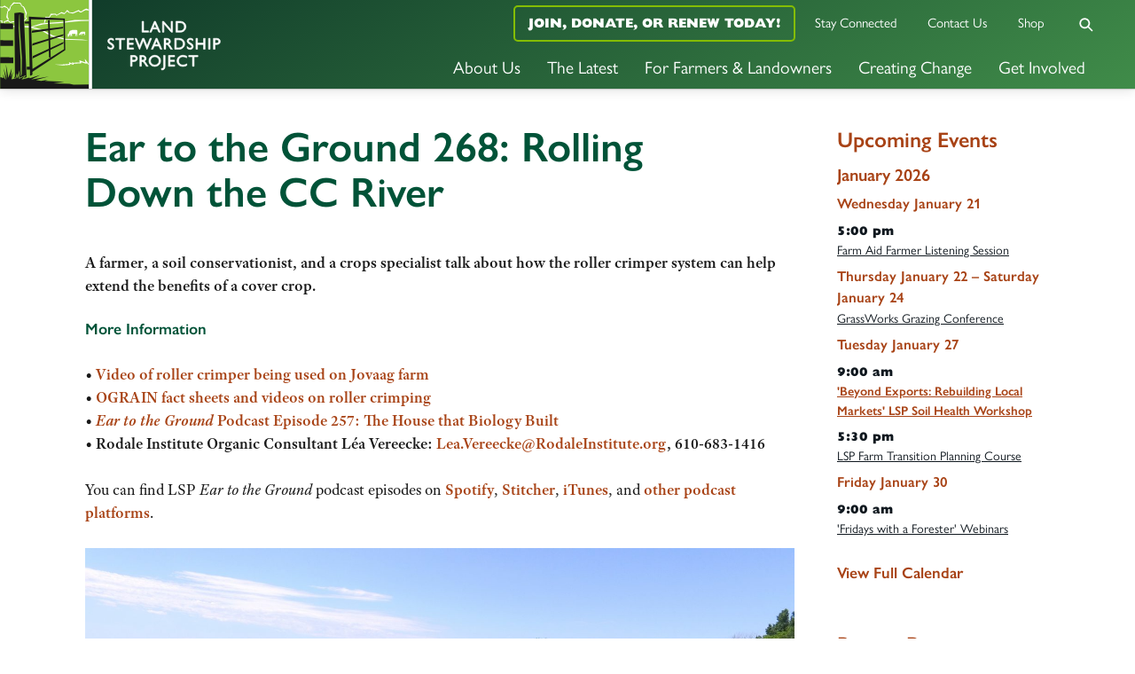

--- FILE ---
content_type: text/html; charset=UTF-8
request_url: https://landstewardshipproject.org/podcast/ear-to-the-ground-268-rolling-down-the-cc-river/
body_size: 23285
content:
<!DOCTYPE html>
<html lang="en-US" class="no-js">
<head>

	<!-- Web development by Room 34 Creative Services, LLC - https://room34.com -->

	<meta charset="UTF-8" />
	<meta name="viewport" content="width=device-width, user-scalable=yes, initial-scale=1, minimum-scale=1, maximum-scale=3" />
	<link rel="profile" href="http://gmpg.org/xfn/11" />

	<title>Ear to the Ground 268: Rolling Down the CC River - Land Stewardship Project</title>

<!-- The SEO Framework by Sybre Waaijer -->
<meta name="robots" content="max-snippet:-1,max-image-preview:standard,max-video-preview:-1" />
<link rel="canonical" href="https://landstewardshipproject.org/podcast/ear-to-the-ground-268-rolling-down-the-cc-river/" />
<meta name="description" content="https://landstewardshipproject.org/wp-content/uploads/Ear-to-the-Ground-No.-268.mp3Download file | Play in new window | Duration: 28:51 | Recorded on February 23, 2022A farmer, a soil conservationist, and a crops specialist talk about how the roller crimper system can help extend the…" />
<meta name="theme-color" content="#84bd00" />
<meta property="og:type" content="article" />
<meta property="og:locale" content="en_US" />
<meta property="og:site_name" content="Land Stewardship Project" />
<meta property="og:title" content="Ear to the Ground 268: Rolling Down the CC River - Land Stewardship Project" />
<meta property="og:description" content="https://landstewardshipproject.org/wp-content/uploads/Ear-to-the-Ground-No.-268.mp3Download file | Play in new window | Duration: 28:51 | Recorded on February 23, 2022A farmer, a soil conservationist, and a crops specialist talk about how the roller crimper system can help extend the…" />
<meta property="og:url" content="https://landstewardshipproject.org/podcast/ear-to-the-ground-268-rolling-down-the-cc-river/" />
<meta property="og:image" content="https://landstewardshipproject.org/wp-content/uploads/Jovaag-Roller-Crimper-aerial-1-scaled.jpg" />
<meta property="og:image:width" content="2560" />
<meta property="og:image:height" content="1920" />
<meta property="og:image" content="https://landstewardshipproject.org/wp-content/uploads/Jovaag-Roller-Crimper-aerial-1-1600x1200.jpg" />
<meta property="article:published_time" content="2022-02-24" />
<meta property="article:modified_time" content="2022-07-27" />
<meta name="twitter:card" content="summary_large_image" />
<meta name="twitter:site" content="@LSPnow" />
<meta name="twitter:title" content="Ear to the Ground 268: Rolling Down the CC River - Land Stewardship Project" />
<meta name="twitter:description" content="https://landstewardshipproject.org/wp-content/uploads/Ear-to-the-Ground-No.-268.mp3Download file | Play in new window | Duration: 28:51 | Recorded on February 23, 2022A farmer, a soil conservationist, and a crops specialist talk about how the roller crimper system can help extend the…" />
<meta name="twitter:image" content="https://landstewardshipproject.org/wp-content/uploads/Jovaag-Roller-Crimper-aerial-1-scaled.jpg" />
<meta name="google-site-verification" content="I2Gdr_WPKPj7prYfkL3hhAD84oZ9dEAa77fZjOMoZmI" />
<script type="application/ld+json">{"@context":"https://schema.org","@graph":[{"@type":"WebSite","@id":"https://landstewardshipproject.org/#/schema/WebSite","url":"https://landstewardshipproject.org/","name":"Land Stewardship Project","inLanguage":"en-US","potentialAction":{"@type":"SearchAction","target":{"@type":"EntryPoint","urlTemplate":"https://landstewardshipproject.org/search/{search_term_string}/"},"query-input":"required name=search_term_string"},"publisher":{"@type":"Organization","@id":"https://landstewardshipproject.org/#/schema/Organization","name":"Land Stewardship Project","url":"https://landstewardshipproject.org/","logo":{"@type":"ImageObject","url":"https://landstewardshipproject.org/wp-content/uploads/cropped-lsp-favicon-2.png","contentUrl":"https://landstewardshipproject.org/wp-content/uploads/cropped-lsp-favicon-2.png","width":512,"height":512}}},{"@type":"WebPage","@id":"https://landstewardshipproject.org/podcast/ear-to-the-ground-268-rolling-down-the-cc-river/","url":"https://landstewardshipproject.org/podcast/ear-to-the-ground-268-rolling-down-the-cc-river/","name":"Ear to the Ground 268: Rolling Down the CC River - Land Stewardship Project","description":"https://landstewardshipproject.org/wp-content/uploads/Ear-to-the-Ground-No.-268.mp3Download file | Play in new window | Duration: 28:51 | Recorded on February 23, 2022A farmer, a soil conservationist, and a crops specialist talk about how the roller crimper system can help extend the…","inLanguage":"en-US","isPartOf":{"@id":"https://landstewardshipproject.org/#/schema/WebSite"},"breadcrumb":{"@type":"BreadcrumbList","@id":"https://landstewardshipproject.org/#/schema/BreadcrumbList","itemListElement":[{"@type":"ListItem","position":1,"item":"https://landstewardshipproject.org/","name":"Land Stewardship Project"},{"@type":"ListItem","position":2,"item":"https://landstewardshipproject.org/podcast/","name":"Archives: Episode"},{"@type":"ListItem","position":3,"item":"https://landstewardshipproject.org/series/ear-to-the-ground/","name":"Podcast: Ear to the Ground Podcast"},{"@type":"ListItem","position":4,"name":"Ear to the Ground 268: Rolling Down the CC River"}]},"potentialAction":{"@type":"ReadAction","target":"https://landstewardshipproject.org/podcast/ear-to-the-ground-268-rolling-down-the-cc-river/"},"datePublished":"2022-02-24","dateModified":"2022-07-27","author":{"@type":"Person","@id":"https://landstewardshipproject.org/#/schema/Person/5d0881d072b8349b5dd26ddf876abd0c","name":"Brian DeVore"}}]}</script>
<!-- / The SEO Framework by Sybre Waaijer | 18.60ms meta | 0.42ms boot -->

<link rel="alternate" type="application/rss+xml" title="Land Stewardship Project &raquo; Feed" href="https://landstewardshipproject.org/feed/" />
<link rel="alternate" type="application/rss+xml" title="Land Stewardship Project &raquo; Comments Feed" href="https://landstewardshipproject.org/comments/feed/" />
		<!-- This site uses the Google Analytics by MonsterInsights plugin v9.11.1 - Using Analytics tracking - https://www.monsterinsights.com/ -->
							<script src="//www.googletagmanager.com/gtag/js?id=G-RL398D23MW"  data-cfasync="false" data-wpfc-render="false" type="text/javascript" async></script>
			<script data-cfasync="false" data-wpfc-render="false" type="text/javascript">
				var mi_version = '9.11.1';
				var mi_track_user = true;
				var mi_no_track_reason = '';
								var MonsterInsightsDefaultLocations = {"page_location":"https:\/\/landstewardshipproject.org\/podcast\/ear-to-the-ground-268-rolling-down-the-cc-river\/"};
								if ( typeof MonsterInsightsPrivacyGuardFilter === 'function' ) {
					var MonsterInsightsLocations = (typeof MonsterInsightsExcludeQuery === 'object') ? MonsterInsightsPrivacyGuardFilter( MonsterInsightsExcludeQuery ) : MonsterInsightsPrivacyGuardFilter( MonsterInsightsDefaultLocations );
				} else {
					var MonsterInsightsLocations = (typeof MonsterInsightsExcludeQuery === 'object') ? MonsterInsightsExcludeQuery : MonsterInsightsDefaultLocations;
				}

								var disableStrs = [
										'ga-disable-G-RL398D23MW',
									];

				/* Function to detect opted out users */
				function __gtagTrackerIsOptedOut() {
					for (var index = 0; index < disableStrs.length; index++) {
						if (document.cookie.indexOf(disableStrs[index] + '=true') > -1) {
							return true;
						}
					}

					return false;
				}

				/* Disable tracking if the opt-out cookie exists. */
				if (__gtagTrackerIsOptedOut()) {
					for (var index = 0; index < disableStrs.length; index++) {
						window[disableStrs[index]] = true;
					}
				}

				/* Opt-out function */
				function __gtagTrackerOptout() {
					for (var index = 0; index < disableStrs.length; index++) {
						document.cookie = disableStrs[index] + '=true; expires=Thu, 31 Dec 2099 23:59:59 UTC; path=/';
						window[disableStrs[index]] = true;
					}
				}

				if ('undefined' === typeof gaOptout) {
					function gaOptout() {
						__gtagTrackerOptout();
					}
				}
								window.dataLayer = window.dataLayer || [];

				window.MonsterInsightsDualTracker = {
					helpers: {},
					trackers: {},
				};
				if (mi_track_user) {
					function __gtagDataLayer() {
						dataLayer.push(arguments);
					}

					function __gtagTracker(type, name, parameters) {
						if (!parameters) {
							parameters = {};
						}

						if (parameters.send_to) {
							__gtagDataLayer.apply(null, arguments);
							return;
						}

						if (type === 'event') {
														parameters.send_to = monsterinsights_frontend.v4_id;
							var hookName = name;
							if (typeof parameters['event_category'] !== 'undefined') {
								hookName = parameters['event_category'] + ':' + name;
							}

							if (typeof MonsterInsightsDualTracker.trackers[hookName] !== 'undefined') {
								MonsterInsightsDualTracker.trackers[hookName](parameters);
							} else {
								__gtagDataLayer('event', name, parameters);
							}
							
						} else {
							__gtagDataLayer.apply(null, arguments);
						}
					}

					__gtagTracker('js', new Date());
					__gtagTracker('set', {
						'developer_id.dZGIzZG': true,
											});
					if ( MonsterInsightsLocations.page_location ) {
						__gtagTracker('set', MonsterInsightsLocations);
					}
										__gtagTracker('config', 'G-RL398D23MW', {"forceSSL":"true","link_attribution":"true"} );
										window.gtag = __gtagTracker;										(function () {
						/* https://developers.google.com/analytics/devguides/collection/analyticsjs/ */
						/* ga and __gaTracker compatibility shim. */
						var noopfn = function () {
							return null;
						};
						var newtracker = function () {
							return new Tracker();
						};
						var Tracker = function () {
							return null;
						};
						var p = Tracker.prototype;
						p.get = noopfn;
						p.set = noopfn;
						p.send = function () {
							var args = Array.prototype.slice.call(arguments);
							args.unshift('send');
							__gaTracker.apply(null, args);
						};
						var __gaTracker = function () {
							var len = arguments.length;
							if (len === 0) {
								return;
							}
							var f = arguments[len - 1];
							if (typeof f !== 'object' || f === null || typeof f.hitCallback !== 'function') {
								if ('send' === arguments[0]) {
									var hitConverted, hitObject = false, action;
									if ('event' === arguments[1]) {
										if ('undefined' !== typeof arguments[3]) {
											hitObject = {
												'eventAction': arguments[3],
												'eventCategory': arguments[2],
												'eventLabel': arguments[4],
												'value': arguments[5] ? arguments[5] : 1,
											}
										}
									}
									if ('pageview' === arguments[1]) {
										if ('undefined' !== typeof arguments[2]) {
											hitObject = {
												'eventAction': 'page_view',
												'page_path': arguments[2],
											}
										}
									}
									if (typeof arguments[2] === 'object') {
										hitObject = arguments[2];
									}
									if (typeof arguments[5] === 'object') {
										Object.assign(hitObject, arguments[5]);
									}
									if ('undefined' !== typeof arguments[1].hitType) {
										hitObject = arguments[1];
										if ('pageview' === hitObject.hitType) {
											hitObject.eventAction = 'page_view';
										}
									}
									if (hitObject) {
										action = 'timing' === arguments[1].hitType ? 'timing_complete' : hitObject.eventAction;
										hitConverted = mapArgs(hitObject);
										__gtagTracker('event', action, hitConverted);
									}
								}
								return;
							}

							function mapArgs(args) {
								var arg, hit = {};
								var gaMap = {
									'eventCategory': 'event_category',
									'eventAction': 'event_action',
									'eventLabel': 'event_label',
									'eventValue': 'event_value',
									'nonInteraction': 'non_interaction',
									'timingCategory': 'event_category',
									'timingVar': 'name',
									'timingValue': 'value',
									'timingLabel': 'event_label',
									'page': 'page_path',
									'location': 'page_location',
									'title': 'page_title',
									'referrer' : 'page_referrer',
								};
								for (arg in args) {
																		if (!(!args.hasOwnProperty(arg) || !gaMap.hasOwnProperty(arg))) {
										hit[gaMap[arg]] = args[arg];
									} else {
										hit[arg] = args[arg];
									}
								}
								return hit;
							}

							try {
								f.hitCallback();
							} catch (ex) {
							}
						};
						__gaTracker.create = newtracker;
						__gaTracker.getByName = newtracker;
						__gaTracker.getAll = function () {
							return [];
						};
						__gaTracker.remove = noopfn;
						__gaTracker.loaded = true;
						window['__gaTracker'] = __gaTracker;
					})();
									} else {
										console.log("");
					(function () {
						function __gtagTracker() {
							return null;
						}

						window['__gtagTracker'] = __gtagTracker;
						window['gtag'] = __gtagTracker;
					})();
									}
			</script>
							<!-- / Google Analytics by MonsterInsights -->
		<style id='wp-img-auto-sizes-contain-inline-css' type='text/css'>
img:is([sizes=auto i],[sizes^="auto," i]){contain-intrinsic-size:3000px 1500px}
/*# sourceURL=wp-img-auto-sizes-contain-inline-css */
</style>
<style id='wp-block-library-inline-css' type='text/css'>
:root{--wp-block-synced-color:#7a00df;--wp-block-synced-color--rgb:122,0,223;--wp-bound-block-color:var(--wp-block-synced-color);--wp-editor-canvas-background:#ddd;--wp-admin-theme-color:#007cba;--wp-admin-theme-color--rgb:0,124,186;--wp-admin-theme-color-darker-10:#006ba1;--wp-admin-theme-color-darker-10--rgb:0,107,160.5;--wp-admin-theme-color-darker-20:#005a87;--wp-admin-theme-color-darker-20--rgb:0,90,135;--wp-admin-border-width-focus:2px}@media (min-resolution:192dpi){:root{--wp-admin-border-width-focus:1.5px}}.wp-element-button{cursor:pointer}:root .has-very-light-gray-background-color{background-color:#eee}:root .has-very-dark-gray-background-color{background-color:#313131}:root .has-very-light-gray-color{color:#eee}:root .has-very-dark-gray-color{color:#313131}:root .has-vivid-green-cyan-to-vivid-cyan-blue-gradient-background{background:linear-gradient(135deg,#00d084,#0693e3)}:root .has-purple-crush-gradient-background{background:linear-gradient(135deg,#34e2e4,#4721fb 50%,#ab1dfe)}:root .has-hazy-dawn-gradient-background{background:linear-gradient(135deg,#faaca8,#dad0ec)}:root .has-subdued-olive-gradient-background{background:linear-gradient(135deg,#fafae1,#67a671)}:root .has-atomic-cream-gradient-background{background:linear-gradient(135deg,#fdd79a,#004a59)}:root .has-nightshade-gradient-background{background:linear-gradient(135deg,#330968,#31cdcf)}:root .has-midnight-gradient-background{background:linear-gradient(135deg,#020381,#2874fc)}:root{--wp--preset--font-size--normal:16px;--wp--preset--font-size--huge:42px}.has-regular-font-size{font-size:1em}.has-larger-font-size{font-size:2.625em}.has-normal-font-size{font-size:var(--wp--preset--font-size--normal)}.has-huge-font-size{font-size:var(--wp--preset--font-size--huge)}.has-text-align-center{text-align:center}.has-text-align-left{text-align:left}.has-text-align-right{text-align:right}.has-fit-text{white-space:nowrap!important}#end-resizable-editor-section{display:none}.aligncenter{clear:both}.items-justified-left{justify-content:flex-start}.items-justified-center{justify-content:center}.items-justified-right{justify-content:flex-end}.items-justified-space-between{justify-content:space-between}.screen-reader-text{border:0;clip-path:inset(50%);height:1px;margin:-1px;overflow:hidden;padding:0;position:absolute;width:1px;word-wrap:normal!important}.screen-reader-text:focus{background-color:#ddd;clip-path:none;color:#444;display:block;font-size:1em;height:auto;left:5px;line-height:normal;padding:15px 23px 14px;text-decoration:none;top:5px;width:auto;z-index:100000}html :where(.has-border-color){border-style:solid}html :where([style*=border-top-color]){border-top-style:solid}html :where([style*=border-right-color]){border-right-style:solid}html :where([style*=border-bottom-color]){border-bottom-style:solid}html :where([style*=border-left-color]){border-left-style:solid}html :where([style*=border-width]){border-style:solid}html :where([style*=border-top-width]){border-top-style:solid}html :where([style*=border-right-width]){border-right-style:solid}html :where([style*=border-bottom-width]){border-bottom-style:solid}html :where([style*=border-left-width]){border-left-style:solid}html :where(img[class*=wp-image-]){height:auto;max-width:100%}:where(figure){margin:0 0 1em}html :where(.is-position-sticky){--wp-admin--admin-bar--position-offset:var(--wp-admin--admin-bar--height,0px)}@media screen and (max-width:600px){html :where(.is-position-sticky){--wp-admin--admin-bar--position-offset:0px}}

/*# sourceURL=wp-block-library-inline-css */
</style><style id='global-styles-inline-css' type='text/css'>
:root{--wp--preset--aspect-ratio--square: 1;--wp--preset--aspect-ratio--4-3: 4/3;--wp--preset--aspect-ratio--3-4: 3/4;--wp--preset--aspect-ratio--3-2: 3/2;--wp--preset--aspect-ratio--2-3: 2/3;--wp--preset--aspect-ratio--16-9: 16/9;--wp--preset--aspect-ratio--9-16: 9/16;--wp--preset--color--black: #000000;--wp--preset--color--cyan-bluish-gray: #abb8c3;--wp--preset--color--white: #ffffff;--wp--preset--color--pale-pink: #f78da7;--wp--preset--color--vivid-red: #cf2e2e;--wp--preset--color--luminous-vivid-orange: #ff6900;--wp--preset--color--luminous-vivid-amber: #fcb900;--wp--preset--color--light-green-cyan: #7bdcb5;--wp--preset--color--vivid-green-cyan: #00d084;--wp--preset--color--pale-cyan-blue: #8ed1fc;--wp--preset--color--vivid-cyan-blue: #0693e3;--wp--preset--color--vivid-purple: #9b51e0;--wp--preset--gradient--vivid-cyan-blue-to-vivid-purple: linear-gradient(135deg,rgb(6,147,227) 0%,rgb(155,81,224) 100%);--wp--preset--gradient--light-green-cyan-to-vivid-green-cyan: linear-gradient(135deg,rgb(122,220,180) 0%,rgb(0,208,130) 100%);--wp--preset--gradient--luminous-vivid-amber-to-luminous-vivid-orange: linear-gradient(135deg,rgb(252,185,0) 0%,rgb(255,105,0) 100%);--wp--preset--gradient--luminous-vivid-orange-to-vivid-red: linear-gradient(135deg,rgb(255,105,0) 0%,rgb(207,46,46) 100%);--wp--preset--gradient--very-light-gray-to-cyan-bluish-gray: linear-gradient(135deg,rgb(238,238,238) 0%,rgb(169,184,195) 100%);--wp--preset--gradient--cool-to-warm-spectrum: linear-gradient(135deg,rgb(74,234,220) 0%,rgb(151,120,209) 20%,rgb(207,42,186) 40%,rgb(238,44,130) 60%,rgb(251,105,98) 80%,rgb(254,248,76) 100%);--wp--preset--gradient--blush-light-purple: linear-gradient(135deg,rgb(255,206,236) 0%,rgb(152,150,240) 100%);--wp--preset--gradient--blush-bordeaux: linear-gradient(135deg,rgb(254,205,165) 0%,rgb(254,45,45) 50%,rgb(107,0,62) 100%);--wp--preset--gradient--luminous-dusk: linear-gradient(135deg,rgb(255,203,112) 0%,rgb(199,81,192) 50%,rgb(65,88,208) 100%);--wp--preset--gradient--pale-ocean: linear-gradient(135deg,rgb(255,245,203) 0%,rgb(182,227,212) 50%,rgb(51,167,181) 100%);--wp--preset--gradient--electric-grass: linear-gradient(135deg,rgb(202,248,128) 0%,rgb(113,206,126) 100%);--wp--preset--gradient--midnight: linear-gradient(135deg,rgb(2,3,129) 0%,rgb(40,116,252) 100%);--wp--preset--font-size--small: 13px;--wp--preset--font-size--medium: 20px;--wp--preset--font-size--large: 36px;--wp--preset--font-size--x-large: 42px;--wp--preset--spacing--20: 0.44rem;--wp--preset--spacing--30: 0.67rem;--wp--preset--spacing--40: 1rem;--wp--preset--spacing--50: 1.5rem;--wp--preset--spacing--60: 2.25rem;--wp--preset--spacing--70: 3.38rem;--wp--preset--spacing--80: 5.06rem;--wp--preset--shadow--natural: 6px 6px 9px rgba(0, 0, 0, 0.2);--wp--preset--shadow--deep: 12px 12px 50px rgba(0, 0, 0, 0.4);--wp--preset--shadow--sharp: 6px 6px 0px rgba(0, 0, 0, 0.2);--wp--preset--shadow--outlined: 6px 6px 0px -3px rgb(255, 255, 255), 6px 6px rgb(0, 0, 0);--wp--preset--shadow--crisp: 6px 6px 0px rgb(0, 0, 0);}:where(.is-layout-flex){gap: 0.5em;}:where(.is-layout-grid){gap: 0.5em;}body .is-layout-flex{display: flex;}.is-layout-flex{flex-wrap: wrap;align-items: center;}.is-layout-flex > :is(*, div){margin: 0;}body .is-layout-grid{display: grid;}.is-layout-grid > :is(*, div){margin: 0;}:where(.wp-block-columns.is-layout-flex){gap: 2em;}:where(.wp-block-columns.is-layout-grid){gap: 2em;}:where(.wp-block-post-template.is-layout-flex){gap: 1.25em;}:where(.wp-block-post-template.is-layout-grid){gap: 1.25em;}.has-black-color{color: var(--wp--preset--color--black) !important;}.has-cyan-bluish-gray-color{color: var(--wp--preset--color--cyan-bluish-gray) !important;}.has-white-color{color: var(--wp--preset--color--white) !important;}.has-pale-pink-color{color: var(--wp--preset--color--pale-pink) !important;}.has-vivid-red-color{color: var(--wp--preset--color--vivid-red) !important;}.has-luminous-vivid-orange-color{color: var(--wp--preset--color--luminous-vivid-orange) !important;}.has-luminous-vivid-amber-color{color: var(--wp--preset--color--luminous-vivid-amber) !important;}.has-light-green-cyan-color{color: var(--wp--preset--color--light-green-cyan) !important;}.has-vivid-green-cyan-color{color: var(--wp--preset--color--vivid-green-cyan) !important;}.has-pale-cyan-blue-color{color: var(--wp--preset--color--pale-cyan-blue) !important;}.has-vivid-cyan-blue-color{color: var(--wp--preset--color--vivid-cyan-blue) !important;}.has-vivid-purple-color{color: var(--wp--preset--color--vivid-purple) !important;}.has-black-background-color{background-color: var(--wp--preset--color--black) !important;}.has-cyan-bluish-gray-background-color{background-color: var(--wp--preset--color--cyan-bluish-gray) !important;}.has-white-background-color{background-color: var(--wp--preset--color--white) !important;}.has-pale-pink-background-color{background-color: var(--wp--preset--color--pale-pink) !important;}.has-vivid-red-background-color{background-color: var(--wp--preset--color--vivid-red) !important;}.has-luminous-vivid-orange-background-color{background-color: var(--wp--preset--color--luminous-vivid-orange) !important;}.has-luminous-vivid-amber-background-color{background-color: var(--wp--preset--color--luminous-vivid-amber) !important;}.has-light-green-cyan-background-color{background-color: var(--wp--preset--color--light-green-cyan) !important;}.has-vivid-green-cyan-background-color{background-color: var(--wp--preset--color--vivid-green-cyan) !important;}.has-pale-cyan-blue-background-color{background-color: var(--wp--preset--color--pale-cyan-blue) !important;}.has-vivid-cyan-blue-background-color{background-color: var(--wp--preset--color--vivid-cyan-blue) !important;}.has-vivid-purple-background-color{background-color: var(--wp--preset--color--vivid-purple) !important;}.has-black-border-color{border-color: var(--wp--preset--color--black) !important;}.has-cyan-bluish-gray-border-color{border-color: var(--wp--preset--color--cyan-bluish-gray) !important;}.has-white-border-color{border-color: var(--wp--preset--color--white) !important;}.has-pale-pink-border-color{border-color: var(--wp--preset--color--pale-pink) !important;}.has-vivid-red-border-color{border-color: var(--wp--preset--color--vivid-red) !important;}.has-luminous-vivid-orange-border-color{border-color: var(--wp--preset--color--luminous-vivid-orange) !important;}.has-luminous-vivid-amber-border-color{border-color: var(--wp--preset--color--luminous-vivid-amber) !important;}.has-light-green-cyan-border-color{border-color: var(--wp--preset--color--light-green-cyan) !important;}.has-vivid-green-cyan-border-color{border-color: var(--wp--preset--color--vivid-green-cyan) !important;}.has-pale-cyan-blue-border-color{border-color: var(--wp--preset--color--pale-cyan-blue) !important;}.has-vivid-cyan-blue-border-color{border-color: var(--wp--preset--color--vivid-cyan-blue) !important;}.has-vivid-purple-border-color{border-color: var(--wp--preset--color--vivid-purple) !important;}.has-vivid-cyan-blue-to-vivid-purple-gradient-background{background: var(--wp--preset--gradient--vivid-cyan-blue-to-vivid-purple) !important;}.has-light-green-cyan-to-vivid-green-cyan-gradient-background{background: var(--wp--preset--gradient--light-green-cyan-to-vivid-green-cyan) !important;}.has-luminous-vivid-amber-to-luminous-vivid-orange-gradient-background{background: var(--wp--preset--gradient--luminous-vivid-amber-to-luminous-vivid-orange) !important;}.has-luminous-vivid-orange-to-vivid-red-gradient-background{background: var(--wp--preset--gradient--luminous-vivid-orange-to-vivid-red) !important;}.has-very-light-gray-to-cyan-bluish-gray-gradient-background{background: var(--wp--preset--gradient--very-light-gray-to-cyan-bluish-gray) !important;}.has-cool-to-warm-spectrum-gradient-background{background: var(--wp--preset--gradient--cool-to-warm-spectrum) !important;}.has-blush-light-purple-gradient-background{background: var(--wp--preset--gradient--blush-light-purple) !important;}.has-blush-bordeaux-gradient-background{background: var(--wp--preset--gradient--blush-bordeaux) !important;}.has-luminous-dusk-gradient-background{background: var(--wp--preset--gradient--luminous-dusk) !important;}.has-pale-ocean-gradient-background{background: var(--wp--preset--gradient--pale-ocean) !important;}.has-electric-grass-gradient-background{background: var(--wp--preset--gradient--electric-grass) !important;}.has-midnight-gradient-background{background: var(--wp--preset--gradient--midnight) !important;}.has-small-font-size{font-size: var(--wp--preset--font-size--small) !important;}.has-medium-font-size{font-size: var(--wp--preset--font-size--medium) !important;}.has-large-font-size{font-size: var(--wp--preset--font-size--large) !important;}.has-x-large-font-size{font-size: var(--wp--preset--font-size--x-large) !important;}
/*# sourceURL=global-styles-inline-css */
</style>

<style id='classic-theme-styles-inline-css' type='text/css'>
/*! This file is auto-generated */
.wp-block-button__link{color:#fff;background-color:#32373c;border-radius:9999px;box-shadow:none;text-decoration:none;padding:calc(.667em + 2px) calc(1.333em + 2px);font-size:1.125em}.wp-block-file__button{background:#32373c;color:#fff;text-decoration:none}
/*# sourceURL=/wp-includes/css/classic-themes.min.css */
</style>
<link rel='stylesheet' id='woocommerce-layout-css' href='https://landstewardshipproject.org/wp-content/plugins/woocommerce/assets/css/woocommerce-layout.css?ver=10.4.3' type='text/css' media='all' />
<link rel='stylesheet' id='woocommerce-smallscreen-css' href='https://landstewardshipproject.org/wp-content/plugins/woocommerce/assets/css/woocommerce-smallscreen.css?ver=10.4.3' type='text/css' media='only screen and (max-width: 768px)' />
<link rel='stylesheet' id='woocommerce-general-css' href='https://landstewardshipproject.org/wp-content/plugins/woocommerce/assets/css/woocommerce.css?ver=10.4.3' type='text/css' media='all' />
<style id='woocommerce-inline-inline-css' type='text/css'>
.woocommerce form .form-row .required { visibility: visible; }
/*# sourceURL=woocommerce-inline-inline-css */
</style>
<link rel='stylesheet' id='r3417_style-css' href='https://landstewardshipproject.org/wp-content/themes/r3417/css/r3417_css.php?header_menu_alignment=bottom&#038;navigation_social_dynamic_svg=1&#038;pucss=gravity-forms-2.5%7Cwoocommerce&#038;ver=10.2.20240725' type='text/css' media='all' />
<style id='r3417_style-inline-css' type='text/css'>
@import url("https://use.typekit.net/wjy7nlh.css");
/*# sourceURL=r3417_style-inline-css */
</style>
<link rel='stylesheet' id='r3417-tweaks-css' href='https://landstewardshipproject.org/wp-content/plugins/r3417-tweaks-lsp-main/css/style.css?ver=10.2.20220314' type='text/css' media='all' />
<link rel='stylesheet' id='r3417_popover-css' href='https://landstewardshipproject.org/wp-content/themes/r3417/css/popover.css?ver=6.9' type='text/css' media='all' />
<link rel='stylesheet' id='r3417_customizer-css' href='https://landstewardshipproject.org/wp-content/uploads/customizer.css?ver=6.9' type='text/css' media='all' />
<link rel='stylesheet' id='ics-calendar-css' href='https://landstewardshipproject.org/wp-content/plugins/ics-calendar-pro/vendors/ics-calendar/assets/style.min.css?ver=12.0.0E' type='text/css' media='all' />
<link rel='stylesheet' id='ics-calendar-pro-css' href='https://landstewardshipproject.org/wp-content/plugins/ics-calendar-pro/assets/style-pro.min.css?ver=6.0.0' type='text/css' media='all' />
<style id='ics-calendar-pro-inline-css' type='text/css'>
.ics-calendar-list-wrapper, .ics-calendar-basic-wrapper, .ics-calendar-sidebar, .ics-calendar-day-details { font-size: 80%; }
/*# sourceURL=ics-calendar-pro-inline-css */
</style>
<link rel='stylesheet' id='mediaelement-css' href='https://landstewardshipproject.org/wp-includes/js/mediaelement/mediaelementplayer-legacy.min.css?ver=4.2.17' type='text/css' media='all' />
<link rel='stylesheet' id='wp-mediaelement-css' href='https://landstewardshipproject.org/wp-includes/js/mediaelement/wp-mediaelement.min.css?ver=6.9' type='text/css' media='all' />
<script type="text/javascript" src="https://landstewardshipproject.org/wp-content/plugins/google-analytics-for-wordpress/assets/js/frontend-gtag.min.js?ver=9.11.1" id="monsterinsights-frontend-script-js" async="async" data-wp-strategy="async"></script>
<script data-cfasync="false" data-wpfc-render="false" type="text/javascript" id='monsterinsights-frontend-script-js-extra'>/* <![CDATA[ */
var monsterinsights_frontend = {"js_events_tracking":"true","download_extensions":"doc,pdf,ppt,zip,xls,docx,pptx,xlsx","inbound_paths":"[{\"path\":\"\\\/go\\\/\",\"label\":\"affiliate\"},{\"path\":\"\\\/recommend\\\/\",\"label\":\"affiliate\"}]","home_url":"https:\/\/landstewardshipproject.org","hash_tracking":"false","v4_id":"G-RL398D23MW"};/* ]]> */
</script>
<script type="text/javascript" src="https://landstewardshipproject.org/wp-includes/js/jquery/jquery.min.js?ver=3.7.1" id="jquery-core-js"></script>
<script type="text/javascript" src="https://landstewardshipproject.org/wp-includes/js/jquery/jquery-migrate.min.js?ver=3.4.1" id="jquery-migrate-js"></script>
<script type="text/javascript" src="https://landstewardshipproject.org/wp-content/plugins/woocommerce/assets/js/jquery-blockui/jquery.blockUI.min.js?ver=2.7.0-wc.10.4.3" id="wc-jquery-blockui-js" defer="defer" data-wp-strategy="defer"></script>
<script type="text/javascript" src="https://landstewardshipproject.org/wp-content/plugins/woocommerce/assets/js/js-cookie/js.cookie.min.js?ver=2.1.4-wc.10.4.3" id="wc-js-cookie-js" defer="defer" data-wp-strategy="defer"></script>
<script type="text/javascript" id="woocommerce-js-extra">
/* <![CDATA[ */
var woocommerce_params = {"ajax_url":"/wp-admin/admin-ajax.php","wc_ajax_url":"/?wc-ajax=%%endpoint%%","i18n_password_show":"Show password","i18n_password_hide":"Hide password"};
//# sourceURL=woocommerce-js-extra
/* ]]> */
</script>
<script type="text/javascript" src="https://landstewardshipproject.org/wp-content/plugins/woocommerce/assets/js/frontend/woocommerce.min.js?ver=10.4.3" id="woocommerce-js" defer="defer" data-wp-strategy="defer"></script>
<script type="text/javascript" id="r3417_script-js-extra">
/* <![CDATA[ */
var baseUrl = ["https://landstewardshipproject.org/"];
var alertBannerDismissalFailUrl = ["https://landstewardshipproject.org/podcast/ear-to-the-ground-268-rolling-down-the-cc-river/"];
var delayResizeOnLoad = ["0"];
var disableFullScreenHeroOnPhones = ["1"];
var popoverTriggerAction = [];
var popoverDismissAction = ["close"];
var popoverCookieKey = ["popover_options"];
var offsiteLinkInterstitialExclusions = [];
var r3417_customizer_header_height = ["100"];
var r3417_customizer_scrolled_header_height = ["100"];
var r3417_customizer_phone_header_height = [""];
var disableSearchInit = [""];
var disableCloseNavOnResize = [""];
//# sourceURL=r3417_script-js-extra
/* ]]> */
</script>
<script type="text/javascript" id="r3417_script-js-before">
/* <![CDATA[ */
(function(html){html.className = html.className.replace(/\bno-js\b/,'js');})(document.documentElement);
//# sourceURL=r3417_script-js-before
/* ]]> */
</script>
<script type="text/javascript" defer src="https://landstewardshipproject.org/wp-content/themes/r3417/js/script.js?ver=10.2.20240725" id="r3417_script-js"></script>
<script type="text/javascript" src="https://landstewardshipproject.org/wp-content/plugins/r3417-tweaks-lsp-main/js/script.js?ver=10.2.20220314" id="r3417-tweaks-js"></script>
<script type="text/javascript" src="https://landstewardshipproject.org/wp-content/themes/r3417/js/js.cookie.js?ver=6.9" id="jscookie-js"></script>

<link rel="alternate" type="application/rss+xml" title="Podcast RSS feed" href="https://landstewardshipproject.org/feed/podcast" />

	<noscript><style>.woocommerce-product-gallery{ opacity: 1 !important; }</style></noscript>
	<style type="text/css" id="custom-background-css">
body.custom-background { background-color: #ffffff; }
</style>
	<link rel="icon" href="https://landstewardshipproject.org/wp-content/uploads/cropped-lsp-favicon-2-100x100.png" sizes="32x32" />
<link rel="icon" href="https://landstewardshipproject.org/wp-content/uploads/cropped-lsp-favicon-2-300x300.png" sizes="192x192" />
<link rel="apple-touch-icon" href="https://landstewardshipproject.org/wp-content/uploads/cropped-lsp-favicon-2-300x300.png" />
<meta name="msapplication-TileImage" content="https://landstewardshipproject.org/wp-content/uploads/cropped-lsp-favicon-2-300x300.png" />
<!-- EveryAction forms -->
<link rel='preload' href='https://d3rse9xjbp8270.cloudfront.net/at.js' as='script' crossorigin='anonymous'>
<link rel='preload' href='https://d3rse9xjbp8270.cloudfront.net/at.min.css' as='style'>
<script type='text/javascript' src='https://d3rse9xjbp8270.cloudfront.net/at.js' crossorigin='anonymous'></script>

<!-- Facebook Pixel Code -->
<script>
!function(f,b,e,v,n,t,s){if(f.fbq)return;n=f.fbq=function(){n.callMethod?
n.callMethod.apply(n,arguments):n.queue.push(arguments)};if(!f._fbq)f._fbq=n;
n.push=n;n.loaded=!0;n.version='2.0';n.queue=[];t=b.createElement(e);t.async=!0;
t.src=v;s=b.getElementsByTagName(e)[0];s.parentNode.insertBefore(t,s)}(window,
document,'script','https://connect.facebook.net/en_US/fbevents.js');

fbq('init', '983383538366820');
fbq('track', "PageView");</script>
<noscript><img height="1" width="1" style="display:none"
src="https://www.facebook.com/tr?id=983383538366820&ev=PageView&noscript=1"
/></noscript>
<!-- End Facebook Pixel Code --><link rel='stylesheet' id='wc-blocks-style-css' href='https://landstewardshipproject.org/wp-content/plugins/woocommerce/assets/client/blocks/wc-blocks.css?ver=wc-10.4.3' type='text/css' media='all' />
</head>
<body class="wp-singular podcast-template-default single single-podcast postid-6901 custom-background wp-custom-logo wp-theme-r3417 theme-r3417 woocommerce-no-js column_background_images_on_phones link_hover_underline locking_header scrolled_header_no_scale logo_flush_left narrow_sidebar slug-ear-to-the-ground-268-rolling-down-the-cc-river wide-header cart_empty">

<section id="lightbox"><div class="lightbox_close"></div><div class="lightbox_nav"><div data-dir="prev"></div><div data-dir="next"></div></div><div class="lightbox_content"></div><div class="lightbox_caption"></div></section>
<div id="wrapper">

		<header id="header" class="menu_align_bottom logo_align_">
		<div id="logo" role="banner" class="background_image" style="background-image: url(https://landstewardshipproject.org/wp-content/uploads/lsp-logo-transparent.svg); background-repeat: no-repeat;">
	<a href="https://landstewardshipproject.org/" title="Land Stewardship Project" rel="home">
		<h1 class="site-title no_print visibility hidden">
			Land Stewardship Project		</h1>
	</a>
			<span class="print_only"><img src="https://landstewardshipproject.org/wp-content/uploads/lsp-logo-transparent.svg" alt="Land Stewardship Project" width="200" height="100" aria-hidden="true" /></span>
		</div>

	<div id="nav_handle">
		<button class="hamburger hamburger--collapse" type="button"><span class="hamburger-box"><span class="hamburger-inner"></span></span><span class="menu-label">Menu</span></button>
	</div>

	<div id="nav_wrapper" role="navigation">
	
		
					<nav id="primary_navigation">
				<div class="menu-main-menu-container"><ul id="menu-main-menu" class="menu depth_4"><li id="menu-item-552" class="menu-item menu-item-type-custom menu-item-object-custom menu-item-has-children menu-item-552"><a href="#">About Us</a><ul class="sub-menu"><li id="menu-item-475" class="menu-item menu-item-type-post_type menu-item-object-page menu-item-475"><a href="https://landstewardshipproject.org/our-mission/">Our Mission</a></li><li id="menu-item-462" class="menu-item menu-item-type-post_type menu-item-object-page menu-item-462"><a href="https://landstewardshipproject.org/long-range-plan/">Long Range Plan</a></li><li id="menu-item-488" class="menu-item menu-item-type-post_type menu-item-object-page menu-item-488"><a href="https://landstewardshipproject.org/staff-directory/">Staff Directory</a></li><li id="menu-item-523" class="menu-item menu-item-type-post_type menu-item-object-page menu-item-has-children menu-item-523"><a href="https://landstewardshipproject.org/board-of-directors/">Board of Directors</a><ul class="sub-menu"><li id="menu-item-14474" class="menu-item menu-item-type-post_type menu-item-object-page menu-item-14474"><a href="https://landstewardshipproject.org/board-of-directors/lsp-board-committees/">LSP Board Committees</a></li></ul></li><li id="menu-item-14473" class="menu-item menu-item-type-post_type menu-item-object-page menu-item-14473"><a href="https://landstewardshipproject.org/board-of-directors/lsp-steering-committees/">LSP Steering Committees & Working Groups</a></li><li id="menu-item-428" class="menu-item menu-item-type-post_type menu-item-object-page menu-item-428"><a href="https://landstewardshipproject.org/contact/">Contact Us</a></li><li id="menu-item-476" class="menu-item menu-item-type-post_type menu-item-object-page menu-item-476"><a href="https://landstewardshipproject.org/past-lsp-projects/">Past LSP Projects</a></li><li id="menu-item-503" class="menu-item menu-item-type-post_type menu-item-object-page menu-item-503"><a href="https://landstewardshipproject.org/opportunities/">Employment & Volunteer Opportunities</a></li><li id="menu-item-479" class="menu-item menu-item-type-post_type menu-item-object-page menu-item-479"><a href="https://landstewardshipproject.org/publications/">LSP Publications</a></li><li id="menu-item-10841" class="menu-item menu-item-type-post_type menu-item-object-page menu-item-10841"><a href="https://landstewardshipproject.org/financial-statements/">Financial Statements</a></li></ul></li><li id="menu-item-553" class="menu-item menu-item-type-custom menu-item-object-custom menu-item-has-children menu-item-553"><a href="#">The Latest</a><ul class="sub-menu"><li id="menu-item-16090" class="menu-item menu-item-type-post_type menu-item-object-page menu-item-16090"><a href="https://landstewardshipproject.org/community-care/">Community Care</a></li><li id="menu-item-8260" class="menu-item menu-item-type-post_type menu-item-object-page menu-item-8260"><a href="https://landstewardshipproject.org/songs-for-the-soil/">Songs for the Soil</a></li><li id="menu-item-431" class="menu-item menu-item-type-post_type menu-item-object-page menu-item-431"><a href="https://landstewardshipproject.org/csa-farm-directory/">CSA Farm Directory</a></li><li id="menu-item-493" class="menu-item menu-item-type-post_type menu-item-object-page menu-item-493"><a href="https://landstewardshipproject.org/upcoming-events/">Upcoming Events</a></li><li id="menu-item-3702" class="menu-item menu-item-type-custom menu-item-object-custom menu-item-has-children menu-item-3702"><a href="#">News</a><ul class="sub-menu"><li id="menu-item-1955" class="menu-item menu-item-type-taxonomy menu-item-object-category menu-item-1955"><a href="https://landstewardshipproject.org/category/news-releases/">News Releases</a></li><li id="menu-item-465" class="menu-item menu-item-type-post_type menu-item-object-page menu-item-465"><a href="https://landstewardshipproject.org/media-contacts/">Media Contacts</a></li><li id="menu-item-463" class="menu-item menu-item-type-post_type menu-item-object-page menu-item-463"><a href="https://landstewardshipproject.org/lsp-in-the-news/">LSP in the News</a></li></ul></li><li id="menu-item-1234" class="menu-item menu-item-type-taxonomy menu-item-object-category menu-item-1234"><a href="https://landstewardshipproject.org/category/blog/">Blog</a></li><li id="menu-item-2299" class="menu-item menu-item-type-taxonomy menu-item-object-series current-podcast-ancestor current-menu-parent current-podcast-parent menu-item-2299"><a href="https://landstewardshipproject.org/series/ear-to-the-ground/">Podcast</a></li><li id="menu-item-457" class="menu-item menu-item-type-post_type menu-item-object-page menu-item-457"><a href="https://landstewardshipproject.org/land-stewardship-letter/">Land Stewardship Letter</a></li><li id="menu-item-460" class="menu-item menu-item-type-post_type menu-item-object-page menu-item-460"><a href="https://landstewardshipproject.org/live-wire-sign-up/">LIVE-WIRE Sign-up</a></li><li id="menu-item-467" class="menu-item menu-item-type-post_type menu-item-object-page menu-item-467"><a href="https://landstewardshipproject.org/myth-busters/">Myth Busters</a></li><li id="menu-item-524" class="menu-item menu-item-type-post_type menu-item-object-page menu-item-524"><a href="https://landstewardshipproject.org/fact-sheets/">Fact Sheets</a></li><li id="menu-item-438" class="menu-item menu-item-type-post_type menu-item-object-page menu-item-438"><a href="https://landstewardshipproject.org/farm-crisis-resources/">Farm Crisis Resources</a></li></ul></li><li id="menu-item-555" class="menu-item menu-item-type-custom menu-item-object-custom menu-item-has-children menu-item-555"><a href="#">For Farmers & Landowners</a><ul class="sub-menu"><li id="menu-item-498" class="menu-item menu-item-type-post_type menu-item-object-page menu-item-498"><a href="https://landstewardshipproject.org/farmland-clearinghouse/">Farmland Clearinghouse</a></li><li id="menu-item-469" class="menu-item menu-item-type-post_type menu-item-object-page menu-item-has-children menu-item-469"><a href="https://landstewardshipproject.org/new-farmers/">New Farmers</a><ul class="sub-menu"><li id="menu-item-436" class="menu-item menu-item-type-post_type menu-item-object-page menu-item-436"><a href="https://landstewardshipproject.org/farm-beginnings-class/">Farm Beginnings Class</a></li><li id="menu-item-527" class="menu-item menu-item-type-post_type menu-item-object-page menu-item-527"><a href="https://landstewardshipproject.org/journeyperson-course/">Journeyperson Course</a></li><li id="menu-item-528" class="menu-item menu-item-type-post_type menu-item-object-page menu-item-528"><a href="https://landstewardshipproject.org/farm-dreams-workshop/">Farm Dreams</a></li><li id="menu-item-4126" class="menu-item menu-item-type-post_type menu-item-object-page menu-item-4126"><a href="https://landstewardshipproject.org/beginning-farmer-resources/">Accessing Farmland</a></li><li id="menu-item-13912" class="menu-item menu-item-type-post_type menu-item-object-page menu-item-13912"><a href="https://landstewardshipproject.org/farmland-clearinghouse/">Farmland Clearinghouse</a></li><li id="menu-item-529" class="menu-item menu-item-type-post_type menu-item-object-page menu-item-529"><a href="https://landstewardshipproject.org/beginning-retiring-farmer-tax-credit/">Beginning/Retiring Farmer Tax Credit</a></li><li id="menu-item-4339" class="menu-item menu-item-type-taxonomy menu-item-object-category menu-item-4339"><a href="https://landstewardshipproject.org/category/farm-beginnings-profiles/">Beginning Farmer Profiles</a></li><li id="menu-item-17135" class="menu-item menu-item-type-post_type menu-item-object-page menu-item-17135"><a href="https://landstewardshipproject.org/fresh-voices/">Fresh Voices Podcast Series</a></li></ul></li><li id="menu-item-481" class="menu-item menu-item-type-post_type menu-item-object-page menu-item-has-children menu-item-481"><a href="https://landstewardshipproject.org/retiring-farmers-landowners/">Retiring Farmers & Landowners</a><ul class="sub-menu"><li id="menu-item-500" class="menu-item menu-item-type-post_type menu-item-object-page menu-item-500"><a href="https://landstewardshipproject.org/farmland-clearinghouse/">Farmland Clearinghouse</a></li><li id="menu-item-17880" class="menu-item menu-item-type-post_type menu-item-object-page menu-item-17880"><a href="https://landstewardshipproject.org/transition2026/">Farm Transition Course 2026</a></li><li id="menu-item-427" class="menu-item menu-item-type-post_type menu-item-object-page menu-item-427"><a href="https://landstewardshipproject.org/conservation-leases/">Conservation Leases</a></li><li id="menu-item-530" class="menu-item menu-item-type-post_type menu-item-object-page menu-item-530"><a href="https://landstewardshipproject.org/beginning-retiring-farmer-tax-credit/">Beginning/Retiring Farmer Tax Credit</a></li><li id="menu-item-458" class="menu-item menu-item-type-post_type menu-item-object-page menu-item-458"><a href="https://landstewardshipproject.org/land-transition-tools/">Land Transition Tools</a></li><li id="menu-item-492" class="menu-item menu-item-type-post_type menu-item-object-page menu-item-492"><a href="https://landstewardshipproject.org/transition-stories/">Transition Stories</a></li></ul></li><li id="menu-item-501" class="menu-item menu-item-type-post_type menu-item-object-page menu-item-has-children menu-item-501"><a href="https://landstewardshipproject.org/soil-health/">Soil Health</a><ul class="sub-menu"><li id="menu-item-429" class="menu-item menu-item-type-post_type menu-item-object-page menu-item-429"><a href="https://landstewardshipproject.org/cover-crops-soil-health/">Cover Crops</a></li><li id="menu-item-447" class="menu-item menu-item-type-post_type menu-item-object-page menu-item-447"><a href="https://landstewardshipproject.org/grazing-soil-health/">Grazing</a></li><li id="menu-item-472" class="menu-item menu-item-type-post_type menu-item-object-page menu-item-472"><a href="https://landstewardshipproject.org/no-till-soil-health/">No-till</a></li><li id="menu-item-466" class="menu-item menu-item-type-post_type menu-item-object-page menu-item-466"><a href="https://landstewardshipproject.org/soil-health/microbiology-soil-health/">Microbiology</a></li><li id="menu-item-17620" class="menu-item menu-item-type-post_type menu-item-object-page menu-item-17620"><a href="https://landstewardshipproject.org/kernza/">Kernza</a></li><li id="menu-item-4927" class="menu-item menu-item-type-post_type menu-item-object-page menu-item-4927"><a href="https://landstewardshipproject.org/soil-health/soil-builders-network/">Soil Builders’ Network</a></li><li id="menu-item-4874" class="menu-item menu-item-type-post_type menu-item-object-page menu-item-4874"><a href="https://landstewardshipproject.org/soil-health/soil-builders-e-letters/">Soil Builders’ E-Letters</a></li><li id="menu-item-16560" class="menu-item menu-item-type-post_type menu-item-object-page menu-item-16560"><a href="https://landstewardshipproject.org/soil-health-steering-committee-members/">Soil Health Steering Committee Members</a></li><li id="menu-item-17382" class="menu-item menu-item-type-post_type menu-item-object-page menu-item-17382"><a href="https://landstewardshipproject.org/ear-dirt/">Ear Dirt Soil Health Podcast Series</a></li></ul></li><li id="menu-item-531" class="menu-item menu-item-type-post_type menu-item-object-page menu-item-531"><a href="https://landstewardshipproject.org/soil-health/cropping-systems-calculator/">Cropping Systems Calculator</a></li><li id="menu-item-512" class="menu-item menu-item-type-post_type menu-item-object-page menu-item-512"><a href="https://landstewardshipproject.org/conservation-leases/">Conservation Leases</a></li></ul></li><li id="menu-item-554" class="menu-item menu-item-type-custom menu-item-object-custom menu-item-has-children menu-item-554"><a href="#">Creating Change</a><ul class="sub-menu"><li id="menu-item-5548" class="menu-item menu-item-type-post_type menu-item-object-page menu-item-has-children menu-item-5548"><a href="https://landstewardshipproject.org/community-food/">Community-Based Food Systems</a><ul class="sub-menu"><li id="menu-item-16796" class="menu-item menu-item-type-post_type menu-item-object-page menu-item-16796"><a href="https://landstewardshipproject.org/earbites/">Ear Bites Community-Based Food Podcast Series</a></li></ul></li><li id="menu-item-478" class="menu-item menu-item-type-post_type menu-item-object-page menu-item-has-children menu-item-478"><a href="https://landstewardshipproject.org/policy/">Policy Campaigns</a><ul class="sub-menu"><li id="menu-item-483" class="menu-item menu-item-type-post_type menu-item-object-page menu-item-483"><a href="https://landstewardshipproject.org/soil-climate-change/">Soil Health & Climate Change</a></li><li id="menu-item-448" class="menu-item menu-item-type-post_type menu-item-object-page menu-item-448"><a href="https://landstewardshipproject.org/healthcare/">Healthcare</a></li><li id="menu-item-434" class="menu-item menu-item-type-post_type menu-item-object-page menu-item-has-children menu-item-434"><a href="https://landstewardshipproject.org/factory-farms/">Factory Farms</a><ul class="sub-menu"><li id="menu-item-11262" class="menu-item menu-item-type-post_type menu-item-object-page menu-item-11262"><a href="https://landstewardshipproject.org/anticompetitiveness/">Anti-Competitiveness & Price Gouging</a></li></ul></li><li id="menu-item-443" class="menu-item menu-item-type-post_type menu-item-object-page menu-item-has-children menu-item-443"><a href="https://landstewardshipproject.org/federal-policy/">Federal Policy</a><ul class="sub-menu"><li id="menu-item-10333" class="menu-item menu-item-type-post_type menu-item-object-page menu-item-10333"><a href="https://landstewardshipproject.org/a-farm-bill-for-us/">A Farm Bill For Us</a></li></ul></li><li id="menu-item-489" class="menu-item menu-item-type-post_type menu-item-object-page menu-item-has-children menu-item-489"><a href="https://landstewardshipproject.org/state-policy/">State Policy</a><ul class="sub-menu"><li id="menu-item-10878" class="menu-item menu-item-type-post_type menu-item-object-page menu-item-10878"><a href="https://landstewardshipproject.org/minnesota-funding-available-2023/">MN Farm, Food & Climate Funding</a></li></ul></li><li id="menu-item-4117" class="menu-item menu-item-type-post_type menu-item-object-page menu-item-4117"><a href="https://landstewardshipproject.org/developing-leadership/">Developing Leadership</a></li></ul></li><li id="menu-item-482" class="menu-item menu-item-type-post_type menu-item-object-page menu-item-482"><a href="https://landstewardshipproject.org/social-justice-stewardship/">Justice & Stewardship</a></li><li id="menu-item-474" class="menu-item menu-item-type-post_type menu-item-object-page menu-item-474"><a href="https://landstewardshipproject.org/organizational-stewardship/">Organizational Stewardship</a></li></ul></li><li id="menu-item-556" class="menu-item menu-item-type-custom menu-item-object-custom menu-item-has-children menu-item-556"><a href="#">Get Involved</a><ul class="sub-menu"><li id="menu-item-17291" class="menu-item menu-item-type-post_type menu-item-object-page menu-item-17291"><a href="https://landstewardshipproject.org/membership/">Your Membership Matters</a></li><li id="menu-item-5196" class="menu-item menu-item-type-taxonomy menu-item-object-category menu-item-5196"><a href="https://landstewardshipproject.org/category/action-alerts/">Take Action!</a></li><li id="menu-item-502" class="menu-item menu-item-type-post_type menu-item-object-page menu-item-502"><a href="https://landstewardshipproject.org/upcoming-events/">Upcoming Events</a></li><li id="menu-item-455" class="menu-item menu-item-type-post_type menu-item-object-page menu-item-455"><a href="https://landstewardshipproject.org/land-stewardship-action-fund/">Land Stewardship Action Fund</a></li><li id="menu-item-426" class="menu-item menu-item-type-post_type menu-item-object-page menu-item-has-children menu-item-426"><a href="https://landstewardshipproject.org/connect-with-lsp/">Connect with LSP</a><ul class="sub-menu"><li id="menu-item-3158" class="menu-item menu-item-type-post_type menu-item-object-page menu-item-3158"><a href="https://landstewardshipproject.org/building-people-power-2/">Stay Connected</a></li><li id="menu-item-453" class="menu-item menu-item-type-post_type menu-item-object-page menu-item-453"><a href="https://landstewardshipproject.org/join/">Join, Donate, or Renew Today!</a></li><li id="menu-item-3114" class="menu-item menu-item-type-post_type menu-item-object-page menu-item-3114"><a href="https://landstewardshipproject.org/shop/">Shop</a></li><li id="menu-item-7987" class="menu-item menu-item-type-post_type menu-item-object-page menu-item-7987"><a href="https://landstewardshipproject.org/opportunities/">Employment & Volunteer Opportunities</a></li><li id="menu-item-459" class="menu-item menu-item-type-post_type menu-item-object-page menu-item-459"><a href="https://landstewardshipproject.org/legacy-giving/">Legacy Giving</a></li></ul></li><li id="menu-item-5203" class="menu-item menu-item-type-custom menu-item-object-custom menu-item-has-children menu-item-5203"><a href="#">Network with LSP Members</a><ul class="sub-menu"><li id="menu-item-442" class="menu-item menu-item-type-post_type menu-item-object-page menu-item-442"><a href="https://landstewardshipproject.org/farmland-clearinghouse/">Farmland Clearinghouse</a></li><li id="menu-item-485" class="menu-item menu-item-type-post_type menu-item-object-page menu-item-485"><a href="https://landstewardshipproject.org/soil-health/">Soil Health</a></li></ul></li><li id="menu-item-13913" class="menu-item menu-item-type-post_type menu-item-object-page menu-item-13913"><a href="https://landstewardshipproject.org/farmland-clearinghouse/">Farmland Clearinghouse</a></li></ul></li></ul></div>			</nav>
						<nav id="auxiliary_navigation">
				<div class="menu-auxiliary-menu-container"><ul id="menu-auxiliary-menu" class="menu depth_2"><li id="menu-item-535" class="menu-item menu-item-type-post_type menu-item-object-page menu-item-535"><a href="https://landstewardshipproject.org/join/">Join, Donate, or Renew Today!</a></li><li id="menu-item-549" class="menu-item menu-item-type-post_type menu-item-object-page menu-item-549"><a href="https://landstewardshipproject.org/building-people-power-2/">Stay Connected</a></li><li id="menu-item-537" class="menu-item menu-item-type-post_type menu-item-object-page menu-item-537"><a href="https://landstewardshipproject.org/contact/">Contact Us</a></li><li id="menu-item-3113" class="menu-item menu-item-type-post_type menu-item-object-page menu-item-3113"><a href="https://landstewardshipproject.org/shop/">Shop</a></li></ul></div><form role="search" method="get" class="search" action="https://landstewardshipproject.org" >
	<div class="search_fields_wrapper">
		<div class="svg_wrapper"><span style="display: none;">Search</span><svg width="100%" height="100%" viewBox="0 0 16 16" version="1.1" xmlns="http://www.w3.org/2000/svg" xmlns:xlink="http://www.w3.org/1999/xlink" xml:space="preserve" style="fill-rule: evenodd; clip-rule: evenodd; stroke-miterlimit: 10;">
	<g>
		<g transform="matrix(1,0,0,1,2,2)">
			<path d="M6.998,6.998L9.993,9.993" style="fill: none; stroke-width: 1px; stroke: #dddddd;" class="svg_stroke" />
		</g>
		<g transform="matrix(1,0,0,1,2,2)">
			<path d="M5.025,7.932C3.422,7.932 2.118,6.628 2.118,5.025C2.118,3.422 3.422,2.118 5.025,2.118C6.628,2.118 7.932,3.422 7.932,5.025C7.932,6.628 6.628,7.932 5.025,7.932" style="fill: none;" />
		</g>
		<g transform="matrix(1,0,0,1,2,2)">
			<path d="M5.025,1.618C3.143,1.618 1.618,3.143 1.618,5.025C1.618,6.907 3.143,8.432 5.025,8.432C6.907,8.432 8.432,6.907 8.432,5.025C8.432,3.143 6.907,1.618 5.025,1.618M5.025,2.618C6.352,2.618 7.432,3.698 7.432,5.025C7.432,6.353 6.352,7.432 5.025,7.432C3.698,7.432 2.618,6.353 2.618,5.025C2.618,3.698 3.698,2.618 5.025,2.618" style="fill-rule: nonzero; fill: #dddddd;" class="svg_fill" />
		</g>
	</g>
</svg>
</div>
		<label for="s" style="display: none;">Search for...</label><input type="text" name="s" class="s" id="s" placeholder="Search..." />
				<input type="submit" id="search_submit" value="Search" />
	</div>
</form>
			</nav>
			<div id="aux_nav_handle" style="display: none;"><a href="#" class="submenu-toggle" onclick="return false;"><span style="display: none;">More...</span><svg version="1.1" xmlns="http://www.w3.org/2000/svg" xmlns:xlink="http://www.w3.org/1999/xlink" x="0px" y="0px"
	 viewBox="0 0 16.7 11" enable-background="new 0 0 16.7 11" xml:space="preserve">
<g>
	<path fill="#dddddd" d="M0,3.7L3.3,0l5,4.7l5-4.7l3.3,3.7L8.4,11L0,3.7z" class="svg_fill" />
</g>
</svg>
</a></div>
			
	</div>
		</header>
		
	<main id="page">

		<div id="header_underlay" aria-hidden="true"></div>

		
			<div id="modular_wrapper" class="sidebar_right">

				<div id="modular_with_sidebar">
							<header class="entry-header page-template-page">
				<h1>Ear to the Ground 268: Rolling Down the CC River</h1>
			</header>
		<article id="post-6901" class="basic entry-content content post-6901 podcast type-podcast status-publish has-post-thumbnail hentry tag-cover-crops tag-erin-silva tag-jon-jovaag tag-lea-vereecke tag-no-till tag-no-till-organic tag-organic-crops tag-rodale-institute tag-roller-crimper tag-soil-health tag-soil-structure tag-steve-lawler series-ear-to-the-ground">
	<p><strong>A farmer, a soil conservationist, and a crops specialist talk about how the roller crimper system can help extend the benefits of a cover crop.</strong></p>
<h5>More Information</h5>
<p>• <a href="https://www.youtube.com/watch?v=eUy0Fgp7pJs" data-oembed="&lt;iframe title=&quot;Jovaag cover crops along the Cedar River in Mower County&quot; width=&quot;500&quot; height=&quot;281&quot; src=&quot;https://www.youtube.com/embed/eUy0Fgp7pJs?feature=oembed&quot; frameborder=&quot;0&quot; allow=&quot;accelerometer; autoplay; clipboard-write; encrypted-media; gyroscope; picture-in-picture; web-share&quot; referrerpolicy=&quot;strict-origin-when-cross-origin&quot; allowfullscreen&gt;&lt;/iframe&gt;"><strong>Video of roller crimper being used on Jovaag farm</strong></a><br />
• <a href="https://ograin.cals.wisc.edu/resources/topics/no-till-and-reduced-till-organic/" data-oembed=""><strong>OGRAIN fact sheets and videos on roller crimping</strong></a><br />
• <a href="https://landstewardshipproject.org/podcast/ear-to-the-ground-no-257-the-house-that-biology-built/" data-oembed=""><strong><em>Ear to the Ground</em> Podcast Episode 257: The House that Biology Built</strong></a><br />
•<strong> Rodale Institute Organic Consultant Léa Vereecke: <a href="mailto:Lea.&#86;&#101;&#114;&#101;&#101;&#99;k&#101;&#64;&#82;&#111;&#100;&#97;&#108;e&#73;&#110;&#115;t&#105;&#116;&#117;t&#101;&#46;&#111;r&#103;" data-oembed="">Lea.Ve&#114;&#101;&#101;&#99;&#107;&#101;&#64;R&#111;&#100;a&#108;&#101;&#73;n&#115;&#116;i&#116;ut&#101;.&#111;rg</a>, 610-683-1416</strong></p>
<p>You can find LSP <em>Ear to the Ground</em> podcast episodes on <a class="offsite-link" href="https://open.spotify.com/show/6f7KuAlkRtmfBhbZNFpGUB" data-oembed="" target="_blank" rel="noopener"><strong>Spotify</strong></a>, <a class="offsite-link" href="https://www.stitcher.com/show/lsps-ear-to-the-ground" data-oembed="" target="_blank" rel="noopener"><strong>Stitcher</strong></a>, <a class="offsite-link" href="https://podcasts.apple.com/us/podcast/land-stewardship-projects-ear-to-the-ground-podcast/id1191948110" data-oembed="" target="_blank" rel="noopener"><strong>iTunes</strong></a>, and <a class="offsite-link" href="https://podnews.net/podcast/i7450" data-oembed="" target="_blank" rel="noopener"><strong>other podcast platforms</strong></a>.</p>
<figure id="attachment_6893" aria-describedby="caption-attachment-6893" style="width: 1600px" class="wp-caption aligncenter"><img fetchpriority="high" decoding="async" class="wp-image-6893 size-large" src="https://landstewardshipproject.org/wp-content/uploads/Jovaag-Roller-Crimper-aerial-1-1600x1200.jpg" alt="" width="1600" height="1200" srcset="https://landstewardshipproject.org/wp-content/uploads/Jovaag-Roller-Crimper-aerial-1-1600x1200.jpg 1600w, https://landstewardshipproject.org/wp-content/uploads/Jovaag-Roller-Crimper-aerial-1-800x600.jpg 800w, https://landstewardshipproject.org/wp-content/uploads/Jovaag-Roller-Crimper-aerial-1-768x576.jpg 768w, https://landstewardshipproject.org/wp-content/uploads/Jovaag-Roller-Crimper-aerial-1-1536x1152.jpg 1536w, https://landstewardshipproject.org/wp-content/uploads/Jovaag-Roller-Crimper-aerial-1-2048x1536.jpg 2048w, https://landstewardshipproject.org/wp-content/uploads/Jovaag-Roller-Crimper-aerial-1-600x450.jpg 600w" sizes="(max-width: 1600px) 100vw, 1600px" /><figcaption id="caption-attachment-6893" class="wp-caption-text"><strong>Roller crimping a rye cover crop while planting soybeans on the Jovaag farm near Austin, Minn.</strong></figcaption></figure>
<p>&nbsp;</p>
<div class="podcast_player"><audio class="wp-audio-shortcode" id="audio-6901-5" preload="none" style="width: 100%;" controls="controls"><source type="audio/mpeg" src="https://landstewardshipproject.org/wp-content/uploads/Ear-to-the-Ground-No.-268.mp3?_=5" /><a href="https://landstewardshipproject.org/wp-content/uploads/Ear-to-the-Ground-No.-268.mp3" data-oembed="">https://landstewardshipproject.org/wp-content/uploads/Ear-to-the-Ground-No.-268.mp3</a></audio><div class="podcast_meta"><aside><p><a href="https://landstewardshipproject.org/podcast-download/6901/ear-to-the-ground-268-rolling-down-the-cc-river?ref=download" data-oembed="" title="Ear to the Ground 268: Rolling Down the CC River " class="podcast-meta-download">Download file</a> | <a href="https://landstewardshipproject.org/podcast-download/6901/ear-to-the-ground-268-rolling-down-the-cc-river?ref=new_window" data-oembed="" target="_blank" title="Ear to the Ground 268: Rolling Down the CC River " class="podcast-meta-new-window">Play in new window</a> | <span class="podcast-meta-duration">Duration: 28:51</span> | <span class="podcast-meta-date">Recorded on February 23, 2022</span></p></aside></div></div></article>
				</div><!-- #modular_with_sidebar -->
	
				<div id="modular_sidebar">
	<aside id="custom_html-3" class="widget_text widget widget_custom_html"><h2 class="widgettitle">Upcoming Events</h2>
<div class="textwidget custom-html-widget"><div class="r34ics_lightbox"><div class="r34ics_lightbox_inner"><div class="r34ics_lightbox_close">&times;</div><div class="r34ics_lightbox_content"></div></div></div>
<section class="ics-calendar layout-list combinemultiday monthnav-select r34ics_toggle r34ics_toggle_lightbox" id="r6970d2464a31fd0" style="opacity: 1;">

			<article class="ics-calendar-list-wrapper">

													<h3 class="ics-calendar-label" id="r6970d2464a31fd0-202601">January 2026</h3>
																				<div class="ics-calendar-date-wrapper" data-date="Wednesday January 21" data-dow="3" data-wknum="04" data-rel2today="today" data-events-count="1" data-feed-keys="0">
											<h4 class="ics-calendar-date" id="r6970d2464a31fd0-20260121"><span data-date-format="l">Wednesday</span> <span data-date-format="F">January</span> <span data-date-format="j">21</span></h4>
											<dl class="events" aria-labelledby="r6970d2464a31fd0-20260121">
										<dt class="time" data-feed-key="0">5:00&nbsp;pm													<span class="end_time show_on_hover">&#8211; 7:00&nbsp;pm</span>
													</dt><dd class="event t170000" data-feed-key="0">
											<span class="title has_desc confirmed">Farm Aid Farmer Listening Session</span><div class="descloc"><div class="date_in_hover_block"><span data-date-format="l">Wednesday</span> <span data-date-format="F">January</span> <span data-date-format="j">21</span></div><div class="time_in_hover_block">5:00&nbsp;pm &#8211; 7:00&nbsp;pm</div><div class="title_in_hover_block"><span class="title confirmed">Farm Aid Farmer Listening Session</span></div><div class="location"><a href="https://maps.google.com/?q=Zoom%20online">Zoom online</a></div><div class="eventdesc"><p>What’s your story?</p>
<p>Farm Aid wants to hear from farmers about what they experienced in 2025 and what concerns they have heading into the 2026 season. Farm Aid will use the information and stories we hear during this listening session to make sure that our advocacy and policy work is grounded in the needs and experiences of family farmers right now.</p>
<p>Come learn more about Farm Aid’s policy and advocacy work, share your story with the Farm Aid community, and hear from farmers around the country about what they’re experiencing.</p>
<p><a href="https://www.farmaid.org/blog/farmer-listening-session-on-january-21"><b>For more information and to register, click here</b></a>. </p>
<p>If you can’t make it to this listening session,<span> </span><b><a href="https://www.farmaid.org/our-work/resources-for-farmers/farm-aid-wants-to-hear-from-farmers/" target="_blank">share your story with us by filling out this form</a>. </b></p></div></div>										</dd></dl></div>										<div class="ics-calendar-date-wrapper" data-date="Thursday January 22 &#8211; Saturday January 24" data-dow="4" data-wknum="04" data-rel2today="future" data-events-count="1" data-feed-keys="0">
											<h4 class="ics-calendar-date" id="r6970d2464a31fd0-r6970debfe699823"><span class="multiday-start"><span data-date-format="l">Thursday</span> <span data-date-format="F">January</span> <span data-date-format="j">22</span></span><span class="multiday-sep"> &#8211; </span><span class="multiday-end"><span data-date-format="l">Saturday</span> <span data-date-format="F">January</span> <span data-date-format="j">24</span></span></h4>
											<dl class="events" aria-labelledby="r6970d2464a31fd0-r6970debfe699823">

												<dd class="event all-day multiday_first" data-feed-key="0">
													<span class="title has_desc confirmed">GrassWorks Grazing Conference</span><div class="descloc"><div class="date_in_hover_block"><span class="multiday-start"><span data-date-format="l">Thursday</span> <span data-date-format="F">January</span> <span data-date-format="j">22</span></span><span class="multiday-sep"> &#8211; </span><span class="multiday-end"><span data-date-format="l">Saturday</span> <span data-date-format="F">January</span> <span data-date-format="j">24</span></span></div><div class="title_in_hover_block"><span class="title confirmed">GrassWorks Grazing Conference</span></div><div class="location"><a href="https://maps.google.com/?q=La%20Crosse%20Center%2C%20300%20Harborview%20Plaza%2C%20La%20Crosse%2C%20WI%2054601%2C%20USA">La Crosse Center, 300 Harborview Plaza, La Crosse, WI 54601, USA</a></div><div class="eventdesc"><p><span>The </span><span>34th Annual GrassWorks Grazing Conference will</span><span> take place </span><span>Jan. 22–24</span><span> at the </span><span>La Crosse Center</span><span> in La Crosse, Wis.</span></p>
<p><span>The 2026 conference will be centered on the theme: </span><span>“Pastures to Prosperity: Building financially smart grazing systems for today’s land stewards.”</span><span> This year’s focus highlights practical, innovative, and profitable approaches to grass-based livestock production, equipping farmers with tools to strengthen both environmental and economic sustainability.</span></p>
<p><span>GrassWorks is excited to welcome two nationally recognized keynote speakers:</span></p>
<ul>
<li><span>Melinda Sims</span><span>, Wyoming cattle rancher and Ranching for Profit instructor, known for her expertise in financial decision-making and resilient ranch business models.</span></li>
<li><span>Dwayne Estes</span><span>, Executive Director of the Southeastern Grasslands Institute, a leading voice in grassland restoration, regenerative grazing, and agricultural landscape resilience.</span></li>
</ul>
<p><span>Conference highlights include:</span></p>
<ul>
<li><span>More than 60 expert speakers from across the grazing and agricultural sectors</span></li>
<li><span>Over 45 industry exhibitors featuring the latest in grazing tools, technology, and services.</span></li>
<li><span>Workshops for beginning, expanding, and experienced graziers</span></li>
<li><span>Panel discussions on farm profitability, land stewardship, and long-term business resilience.</span></li>
<li><span>Robust networking opportunities with farmers, technical service providers, and industry partners.</span></li>
</ul>
<p><span>The GrassWorks Grazing Conference draws farmers, agricultural professionals, educators, and conservation partners from across the Midwest and beyond. Attendees can expect practical education, actionable strategies, and meaningful connections.</span></p>
<p><span>Registration information can be found at<b> <a href="https://grassworks.org/events/grazing-conference/" target="_blank"><a href="https://grassworks.org/events/grazing-conference" rel="nofollow">https://grassworks.org/events/grazing-conference</a>.</a></b></span></p></div></div>												</dd>
											</dl>
										</div>
																				<div class="ics-calendar-date-wrapper" data-date="Tuesday January 27" data-dow="2" data-wknum="05" data-rel2today="future" data-events-count="2" data-feed-keys="0">
											<h4 class="ics-calendar-date" id="r6970d2464a31fd0-20260127"><span data-date-format="l">Tuesday</span> <span data-date-format="F">January</span> <span data-date-format="j">27</span></h4>
											<dl class="events" aria-labelledby="r6970d2464a31fd0-20260127">
										<dt class="time" data-feed-key="0">9:00&nbsp;am													<span class="end_time show_on_hover">&#8211; 3:00&nbsp;pm</span>
													</dt><dd class="event t090000" data-feed-key="0">
											<span class="title has_desc confirmed"><a href="https://landstewardshipproject.org/beyondexports/">'Beyond Exports: Rebuilding Local Markets' LSP Soil Health Workshop</a></span><div class="descloc"><div class="date_in_hover_block"><span data-date-format="l">Tuesday</span> <span data-date-format="F">January</span> <span data-date-format="j">27</span></div><div class="time_in_hover_block">9:00&nbsp;am &#8211; 3:00&nbsp;pm</div><div class="title_in_hover_block"><span class="title confirmed"><a href="https://landstewardshipproject.org/beyondexports/">'Beyond Exports: Rebuilding Local Markets' LSP Soil Health Workshop</a></span></div><div class="location"><a href="https://maps.google.com/?q=Rochester%20International%20Event%20Center%2C%207333%20Airport%20View%20Dr%20SW%2C%20Rochester%2C%20MN%2055902%2C%20USA">Rochester International Event Center, 7333 Airport View Dr SW, Rochester, MN 55902, USA</a></div><div class="eventdesc"><p>On Tuesday, January 27 join Land Stewardship Project for our signature winter workshop. This year’s theme is “Beyond Exports: Rebuilding Local Markets”.</p>
<p>The workshop will be held from 9am to 3pm at the Rochester International Event Center (73333 Airport View Dr SW, Rochester, MN 55902).  Our featured keynote speaker is Martin Larsen, a farmer who is a founding member of the “Oat Mafia” in south-central Minnesota.  In the morning session, Martin will highlight the challenges and opportunities facing all farmers as they look beyond export load-out at the elevator and instead look to recreate the local markets that once served our farmers and consumers.  He will share his journey establishing food grade oats and founding the “oat mafia” and the agronomic, economic, and market impacts it has made for his farm.</p>
<p>After the keynote, attendees will have the option to choose two of three breakout sessions with local experts:</p>
<p>Session 1: Economics of Diversifying Your Rotations<br />Session 2: Marketing Your Alternative Crops<br />Session 3: Derisking Diversifying Your Rotations</p>
<p><span><span>Breakfast and a catered lunch will be provided. </span></span> </p>
<p><b><a href="https://landstewardshipproject.org/beyondexports/" />For details and to register, click here.</a></b><br /><b> </b><br /><span>You may also contact event organizer Shea-Lynn Ramthun at 651-301-1897 or<span> </span><strong><a href="mailto:slramthun@landstewardshipproject.org">slramthun@landstewardshipproject.org</a>.</strong></span><b> </b></p></div></div>										</dd><dt class="time" data-feed-key="0">5:30&nbsp;pm													<span class="end_time show_on_hover">&#8211; 8:00&nbsp;pm</span>
													</dt><dd class="event t173000" data-feed-key="0">
											<span class="title has_desc confirmed">LSP Farm Transition Planning Course</span><div class="descloc"><div class="date_in_hover_block"><span data-date-format="l">Tuesday</span> <span data-date-format="F">January</span> <span data-date-format="j">27</span></div><div class="time_in_hover_block">5:30&nbsp;pm &#8211; 8:00&nbsp;pm</div><div class="title_in_hover_block"><span class="title confirmed">LSP Farm Transition Planning Course</span></div><div class="location"><a href="https://maps.google.com/?q=Zoom%20Online">Zoom Online</a></div><div class="eventdesc"><p>The Land Stewardship Project’s long-running course for farmers and other landowners looking to transition their agricultural operations to the next generation is expanding into South Dakota in 2026. The Land Stewardship Project (LSP) Winter Farm Transition Planning Course, which enters its 10<sup>th</sup> session in 2026, provides a holistic opportunity to dig into important topics and learn from experienced farmers and professionals about the options that farmers and landowners have when looking to pass their farm on.</p>
<p>The standard Zoom online LSP course will be held on seven Tuesday evenings starting on January 27 and running through March 10. The sessions build on one another, so attendance at all sessions ensures the greatest understanding and planning opportunities. The course fee is $250 per family, and registration is open through Jan. 9 at<span> </span><strong><a href="https://landstewardshipproject.org/transition2026">https://landstewardshipproject.org/transition2026</a></strong>.</p>
<p>New this year is an expanded course offering for South Dakota attendees as part of a partnership LSP has formed with Dakota Rural Action and Rural Revival.</p>
<p>The South Dakota course, led by Dakota Rural Action and Rural Revival and using the LSP curriculum, includes seven weekly<span> </span><em><i>in-person</i></em> sessions, with a full-day Saturday kick-off session, and another full-day session to close the training. Sessions two through six will take place on Tuesday evenings for two-and-a-half hours. The dates are: Jan. 31, Feb. 3, Feb. 10,  Feb. 17, Feb. 24, March 3 and March 14. As with the fully online course, the course fee is $250 per family, and the registration deadline is Jan. 9. To register for the South Dakota course, visit<span> </span><strong><a href="https://qrco.de/farmtransitions2026" target="_blank">https://qrco.de/farmtransitions2026</a></strong>.</p>
<p>Presenters at both workshops will include other area farmers who are implementing farm transition plans, as well as professionals representing the legal and financial fields as they relate to agricultural businesses. Workshop participants will have an opportunity to begin engaging in the planning process as well as to learn about resources for continuing the process after the workshop has ended.</p></div></div>										</dd></dl></div>										<div class="ics-calendar-date-wrapper" data-date="Friday January 30" data-dow="5" data-wknum="05" data-rel2today="future" data-events-count="2" data-feed-keys="0">
											<h4 class="ics-calendar-date" id="r6970d2464a31fd0-20260130"><span data-date-format="l">Friday</span> <span data-date-format="F">January</span> <span data-date-format="j">30</span></h4>
											<dl class="events" aria-labelledby="r6970d2464a31fd0-20260130">
										<dt class="time" data-feed-key="0">9:00&nbsp;am													<span class="end_time show_on_hover">&#8211; 10:00&nbsp;am</span>
													</dt><dd class="event t090000" data-feed-key="0">
											<span class="title has_desc confirmed">'Fridays with a Forester' Webinars</span><div class="descloc"><div class="date_in_hover_block"><span data-date-format="l">Friday</span> <span data-date-format="F">January</span> <span data-date-format="j">30</span></div><div class="time_in_hover_block">9:00&nbsp;am &#8211; 10:00&nbsp;am</div><div class="title_in_hover_block"><span class="title confirmed">'Fridays with a Forester' Webinars</span></div><div class="recurrence">Recurs weekly</div><div class="location"><a href="https://maps.google.com/?q=Zoom%20online">Zoom online</a></div><div class="eventdesc"><p><span>Join Extension foresters to discuss some of the key issues and questions around forest and woodlands facing Minnesota land stewards. These online sessions will be very informal, open to the public, and free of charge. Each session will start with a brief presentation followed by a discussion framed around participant questions on the topic. </span><br /><span> </span></p>
<ul>
<li><span>January 30:  Life, death, and dinner in the forest canopy: a review of the spruce budworm and its predators &#8211; Jessica RootesFebruary 13: Stewardship strategies for resilient forests &#8211; Anna Stockstad </span></li>
<li><span> February 20: ParSci summary from 2025 and what&#8217;s coming in 2026 &#8211; Angela Gupta &#038; Hana Kim </span></li>
<li><span>February 27: Climate Ready Trees for Windbreaks and Silvopasture &#8211; Gary Wyatt, Angie Gupta and Kira Pollack </span></li>
<li><span>March 20: Disturbance and Woodland Stewardship &#8211; Eli Sagor </span></li>
<li><span>March 27: Recognizing, Preventing, and Managing Oak Wilt &#8211; Grace Haynes </span></li>
<li><span>April 10: Management Considerations to Enhance Forest Habitat for Birds &#8211; Peter DieserA</span></li>
<li><span>April 17:  Get Ready for Tree Seed Collection in Spring (Scouting &#038; ParSci) &#8211; Kira Pollack</span></li>
<li><span>April 24: Growing and selling wood: Production forestry on private lands. &#8211; Eli Sagor, Extension Educator or Lane Moser, SFEC. Informal panel discussing production forestry and selling wood on private lands with Dave Nolle (MLEP), a consulting forester, and an industry forester.</span></li>
</ul>
<p>To sign-up for these Zoom sessions, register <b><a href="https://z.umn.edu/Fridays2026">at this link</a></b>.</p>
<p>Recordings from all webinars over the years are available on <b><a href="https://z.umn.edu/Fridays">this YouTube page</a></b>.</p></div></div>										</dd></dl></div>		</article>

		
</section>


<a href="https://landstewardshipproject.org/upcoming-events/">View Full Calendar</a></div></aside>
		<aside id="recent-posts-4" class="widget widget_recent_entries">
		<h2 class="widgettitle">Recent Posts</h2>

		<ul>
											<li>
					<a href="https://landstewardshipproject.org/tell-congress-farmers-need-real-relief-real-solutions/">Tell Congress Farmers Need Real Relief &#038; Real Solutions</a>
											<span class="post-date">January 18, 2026</span>
									</li>
											<li>
					<a href="https://landstewardshipproject.org/lsp-stands-with-immigrant-neighbors-in-rural-minnesota/">LSP Stands With Immigrant Neighbors in Rural Minnesota </a>
											<span class="post-date">January 12, 2026</span>
									</li>
											<li>
					<a href="https://landstewardshipproject.org/beyond-exports-focus-of-jan-27-crop-diversification-meeting-in-rochester/">‘Beyond Exports’ Focus of Jan. 27 Crop Diversification Meeting in Rochester</a>
											<span class="post-date">January 11, 2026</span>
									</li>
											<li>
					<a href="https://landstewardshipproject.org/why-lsp-stands-with-our-immigrant-neighbors/">Why LSP Stands With Our Immigrant Neighbors</a>
											<span class="post-date">January 8, 2026</span>
									</li>
											<li>
					<a href="https://landstewardshipproject.org/priorities-for-2026-legislature-soil-water-land-access-consolidation-farm-to-school/">Priorities for 2026 Legislature: Soil, Water, Land Access, Consolidation, Farm to School</a>
											<span class="post-date">January 8, 2026</span>
									</li>
					</ul>

		</aside></div><!-- #modular_sidebar -->

			</div><!-- #modular_wrapper -->

						
	</main><!-- #page -->
	
		<footer id="footer" class="columns">
		
		<div id="footer_wrapper" class="footer columns">

					<div id="footer_sidebar">
			<aside id="text-3" class="widget widget_text"><h2 class="widgettitle">Montevideo</h2>
			<div class="textwidget"><p><span class="inline-block location_address">111 North First Street<br />
Montevideo, MN 56265</span><br />
<a href="tel:3202692105" class="location_phone">(320) 269-2105</a></p>
</div>
		</aside><aside id="text-4" class="widget widget_text"><h2 class="widgettitle">Lewiston</h2>
			<div class="textwidget"><p><span class="inline-block location_address">180 E. Main Street<br />
Lewiston, MN 55952</span><br />
<a href="tel:5075233366" class="location_phone">(507) 523-3366</a></p>
</div>
		</aside><aside id="text-5" class="widget widget_text"><h2 class="widgettitle">Minneapolis</h2>
			<div class="textwidget"><p><span class="inline-block location_address">821 E. 35th Street #200<br />
Minneapolis, MN 55407</span><br />
<a href="tel:6127226377" class="location_phone">(612) 722-6377</a></p>
</div>
		</aside>		</div>
					<nav class="social_media_links dynamic-svg"><div class="menu-social-media-links-container"><ul id="menu-social-media-links" class="menu"><li id="menu-item-187" class="menu-item menu-item-type-custom menu-item-object-custom menu-item-187"><a href="https://www.facebook.com/lspnow/" title="Facebook" class="icon mobile_ui"><svg viewBox="0 0 264 512" xmlns="http://www.w3.org/2000/svg"><path d="m76.7 512v-229h-76.7v-91h76.7v-71.7c0-77.9 47.6-120.3 117.1-120.3 33.3 0 61.9 2.5 70.2 3.6v81.4h-48.2c-37.8 0-45.1 18-45.1 44.3v62.7h85.3l-11.7 91h-73.6v229" class="svg_fill"/></svg></a></li><li id="menu-item-16449" class="menu-item menu-item-type-custom menu-item-object-custom menu-item-16449"><a href="https://bsky.app/profile/lspnow.bsky.social" title="Bluesky" class="icon mobile_ui"><svg fill="none" viewBox="0 0 64 57" width="32" style="width: 32px; height: 28.5px;"><path d="M13.873 3.805C21.21 9.332 29.103 20.537 32 26.55v15.882c0-.338-.13.044-.41.867-1.512 4.456-7.418 21.847-20.923 7.944-7.111-7.32-3.819-14.64 9.125-16.85-7.405 1.264-15.73-.825-18.014-9.015C1.12 23.022 0 8.51 0 6.55 0-3.268 8.579-.182 13.873 3.805ZM50.127 3.805C42.79 9.332 34.897 20.537 32 26.55v15.882c0-.338.13.044.41.867 1.512 4.456 7.418 21.847 20.923 7.944 7.111-7.32 3.819-14.64-9.125-16.85 7.405 1.264 15.73-.825 18.014-9.015C62.88 23.022 64 8.51 64 6.55c0-9.818-8.578-6.732-13.873-2.745Z" class="svg_fill"/></svg></a></li><li id="menu-item-189" class="menu-item menu-item-type-custom menu-item-object-custom menu-item-189"><a href="https://www.youtube.com/user/LSPNOW" title="YouTube" class="icon mobile_ui"><svg viewBox="0 0 576 512" xmlns="http://www.w3.org/2000/svg"><path d="m549.655 124.083c-6.281-23.65-24.787-42.276-48.284-48.597-42.59-11.486-213.371-11.486-213.371-11.486s-170.78 0-213.371 11.486c-23.497 6.322-42.003 24.947-48.284 48.597-11.412 42.867-11.412 132.305-11.412 132.305s0 89.438 11.412 132.305c6.281 23.65 24.787 41.5 48.284 47.821 42.591 11.486 213.371 11.486 213.371 11.486s170.78 0 213.371-11.486c23.497-6.321 42.003-24.171 48.284-47.821 11.412-42.867 11.412-132.305 11.412-132.305s0-89.438-11.412-132.305zm-317.51 213.508v-162.406l142.739 81.205z" class="svg_fill"/></svg></a></li><li id="menu-item-7055" class="menu-item menu-item-type-custom menu-item-object-custom menu-item-7055"><a href="https://www.instagram.com/landstewardshipproject/" title="Instagram" class="icon mobile_ui"><svg viewBox="0 0 448 512" xmlns="http://www.w3.org/2000/svg"><path d="m224.1 141c-63.6 0-114.9 51.3-114.9 114.9s51.3 114.9 114.9 114.9 114.9-51.3 114.9-114.9-51.3-114.9-114.9-114.9zm0 189.6c-41.1 0-74.7-33.5-74.7-74.7s33.5-74.7 74.7-74.7 74.7 33.5 74.7 74.7-33.6 74.7-74.7 74.7zm146.4-194.3c0 14.9-12 26.8-26.8 26.8-14.9 0-26.8-12-26.8-26.8s12-26.8 26.8-26.8 26.8 12 26.8 26.8zm76.1 27.2c-1.7-35.9-9.9-67.7-36.2-93.9-26.2-26.2-58-34.4-93.9-36.2-37-2.1-147.9-2.1-184.9 0-35.8 1.7-67.6 9.9-93.9 36.1s-34.4 58-36.2 93.9c-2.1 37-2.1 147.9 0 184.9 1.7 35.9 9.9 67.7 36.2 93.9s58 34.4 93.9 36.2c37 2.1 147.9 2.1 184.9 0 35.9-1.7 67.7-9.9 93.9-36.2 26.2-26.2 34.4-58 36.2-93.9 2.1-37 2.1-147.8 0-184.8zm-47.8 224.5c-7.8 19.6-22.9 34.7-42.6 42.6-29.5 11.7-99.5 9-132.1 9s-102.7 2.6-132.1-9c-19.6-7.8-34.7-22.9-42.6-42.6-11.7-29.5-9-99.5-9-132.1s-2.6-102.7 9-132.1c7.8-19.6 22.9-34.7 42.6-42.6 29.5-11.7 99.5-9 132.1-9s102.7-2.6 132.1 9c19.6 7.8 34.7 22.9 42.6 42.6 11.7 29.5 9 99.5 9 132.1s2.7 102.7-9 132.1z" class="svg_fill"/></svg></a></li></ul></div></nav>
			
		</div>
		
	<aside id="contact">

					<nav id="footer_legal"><div class="menu-footer-legal-container"><ul id="menu-footer-legal" class="menu"><li id="menu-item-559" class="menu-item menu-item-type-post_type menu-item-object-page menu-item-privacy-policy menu-item-559"><a rel="privacy-policy" href="https://landstewardshipproject.org/privacy-policy/">Privacy Policy</a></li></ul></div></nav>
			<p class="copyright">
	<span class="copyright-word">Copyright</span>
	<span class="copyright-symbol">&copy;</span>
	<span class="copyright-name">2026 Land Stewardship Project<span class="copyright-name-period">.</span></span>
	<span class="all-rights-reserved">All&nbsp;rights&nbsp;reserved.</span>
</p>

	</aside>

	<aside id="colophon" class="print_only" aria-hidden="true">
		<p class="current_url">https://landstewardshipproject.org/podcast/ear-to-the-ground-268-rolling-down-the-cc-river</p>
	</aside>

		</footer>
	
</div><!-- #wrapper -->

<script type="speculationrules">
{"prefetch":[{"source":"document","where":{"and":[{"href_matches":"/*"},{"not":{"href_matches":["/wp-*.php","/wp-admin/*","/wp-content/uploads/*","/wp-content/*","/wp-content/plugins/*","/wp-content/themes/r3417/*","/*\\?(.+)"]}},{"not":{"selector_matches":"a[rel~=\"nofollow\"]"}},{"not":{"selector_matches":".no-prefetch, .no-prefetch a"}}]},"eagerness":"conservative"}]}
</script>

			<!-- Begin SpeakPipe code -->
			<script type="text/javascript">
				(function(d){
					var app = d.createElement('script');
					app.type = 'text/javascript';
					app.async = true;
					var pt = ('https:' == document.location.protocol ? 'https://' : 'http://');
					app.src = pt + 'www.speakpipe.com/loader/Zenith1932.js?wp-plugin=1';
					var s = d.getElementsByTagName('script')[0];
					s.parentNode.insertBefore(app, s);
				})(document);
			</script>
			<!-- End SpeakPipe code -->	<script type='text/javascript'>
		(function () {
			var c = document.body.className;
			c = c.replace(/woocommerce-no-js/, 'woocommerce-js');
			document.body.className = c;
		})();
	</script>
	<script type="text/javascript" src="https://landstewardshipproject.org/wp-content/plugins/woocommerce/assets/js/sourcebuster/sourcebuster.min.js?ver=10.4.3" id="sourcebuster-js-js"></script>
<script type="text/javascript" id="wc-order-attribution-js-extra">
/* <![CDATA[ */
var wc_order_attribution = {"params":{"lifetime":1.0e-5,"session":30,"base64":false,"ajaxurl":"https://landstewardshipproject.org/wp-admin/admin-ajax.php","prefix":"wc_order_attribution_","allowTracking":true},"fields":{"source_type":"current.typ","referrer":"current_add.rf","utm_campaign":"current.cmp","utm_source":"current.src","utm_medium":"current.mdm","utm_content":"current.cnt","utm_id":"current.id","utm_term":"current.trm","utm_source_platform":"current.plt","utm_creative_format":"current.fmt","utm_marketing_tactic":"current.tct","session_entry":"current_add.ep","session_start_time":"current_add.fd","session_pages":"session.pgs","session_count":"udata.vst","user_agent":"udata.uag"}};
//# sourceURL=wc-order-attribution-js-extra
/* ]]> */
</script>
<script type="text/javascript" src="https://landstewardshipproject.org/wp-content/plugins/woocommerce/assets/js/frontend/order-attribution.min.js?ver=10.4.3" id="wc-order-attribution-js"></script>
<script type="text/javascript" src="https://landstewardshipproject.org/wp-content/plugins/ics-calendar-pro/vendors/ics-calendar/assets/script.min.js?ver=12.0.0E" id="ics-calendar-js"></script>
<script type="text/javascript" id="ics-calendar-js-after">
/* <![CDATA[ */
var r34ics_ajax_obj = {"ajaxurl":"https:\/\/landstewardshipproject.org\/wp-admin\/admin-ajax.php","r34ics_nonce":"4b3a236073"};
var ics_calendar_i18n = {"hide_past_events":"Hide past events","show_past_events":"Show past events"};
var r34ics_days_of_week_map = {"Sunday":"Sun","Monday":"Mon","Tuesday":"Tue","Wednesday":"Wed","Thursday":"Thu","Friday":"Fri","Saturday":"Sat"};
var r34ics_transients_expiration_ms = 3600000; var r34ics_ajax_interval;
//# sourceURL=ics-calendar-js-after
/* ]]> */
</script>
<script type="text/javascript" src="https://landstewardshipproject.org/wp-content/plugins/ics-calendar-pro/assets/script-pro.min.js?ver=6.0.0" id="ics-calendar-pro-js"></script>
<script type="text/javascript" id="ics-calendar-pro-js-after">
/* <![CDATA[ */
var r34icspro_vars = {"i18n":{"Copied":"Copied","Copy URL":"Copy URL"},"locale":"en-US"};
//# sourceURL=ics-calendar-pro-js-after
/* ]]> */
</script>
<script type="text/javascript" src="https://landstewardshipproject.org/wp-content/plugins/ics-calendar-pro/vendors/fullcalendar/index.global.min.js?ver=6.1.10" id="r34icspro-fullcalendar-js"></script>
<script type="text/javascript" src="https://landstewardshipproject.org/wp-includes/js/imagesloaded.min.js?ver=5.0.0" id="imagesloaded-js"></script>
<script type="text/javascript" src="https://landstewardshipproject.org/wp-includes/js/masonry.min.js?ver=4.2.2" id="masonry-js"></script>
<script type="text/javascript" src="https://landstewardshipproject.org/wp-includes/js/jquery/jquery.masonry.min.js?ver=3.1.2b" id="jquery-masonry-js"></script>
<script type="text/javascript" id="mediaelement-core-js-before">
/* <![CDATA[ */
var mejsL10n = {"language":"en","strings":{"mejs.download-file":"Download File","mejs.install-flash":"You are using a browser that does not have Flash player enabled or installed. Please turn on your Flash player plugin or download the latest version from https://get.adobe.com/flashplayer/","mejs.fullscreen":"Fullscreen","mejs.play":"Play","mejs.pause":"Pause","mejs.time-slider":"Time Slider","mejs.time-help-text":"Use Left/Right Arrow keys to advance one second, Up/Down arrows to advance ten seconds.","mejs.live-broadcast":"Live Broadcast","mejs.volume-help-text":"Use Up/Down Arrow keys to increase or decrease volume.","mejs.unmute":"Unmute","mejs.mute":"Mute","mejs.volume-slider":"Volume Slider","mejs.video-player":"Video Player","mejs.audio-player":"Audio Player","mejs.captions-subtitles":"Captions/Subtitles","mejs.captions-chapters":"Chapters","mejs.none":"None","mejs.afrikaans":"Afrikaans","mejs.albanian":"Albanian","mejs.arabic":"Arabic","mejs.belarusian":"Belarusian","mejs.bulgarian":"Bulgarian","mejs.catalan":"Catalan","mejs.chinese":"Chinese","mejs.chinese-simplified":"Chinese (Simplified)","mejs.chinese-traditional":"Chinese (Traditional)","mejs.croatian":"Croatian","mejs.czech":"Czech","mejs.danish":"Danish","mejs.dutch":"Dutch","mejs.english":"English","mejs.estonian":"Estonian","mejs.filipino":"Filipino","mejs.finnish":"Finnish","mejs.french":"French","mejs.galician":"Galician","mejs.german":"German","mejs.greek":"Greek","mejs.haitian-creole":"Haitian Creole","mejs.hebrew":"Hebrew","mejs.hindi":"Hindi","mejs.hungarian":"Hungarian","mejs.icelandic":"Icelandic","mejs.indonesian":"Indonesian","mejs.irish":"Irish","mejs.italian":"Italian","mejs.japanese":"Japanese","mejs.korean":"Korean","mejs.latvian":"Latvian","mejs.lithuanian":"Lithuanian","mejs.macedonian":"Macedonian","mejs.malay":"Malay","mejs.maltese":"Maltese","mejs.norwegian":"Norwegian","mejs.persian":"Persian","mejs.polish":"Polish","mejs.portuguese":"Portuguese","mejs.romanian":"Romanian","mejs.russian":"Russian","mejs.serbian":"Serbian","mejs.slovak":"Slovak","mejs.slovenian":"Slovenian","mejs.spanish":"Spanish","mejs.swahili":"Swahili","mejs.swedish":"Swedish","mejs.tagalog":"Tagalog","mejs.thai":"Thai","mejs.turkish":"Turkish","mejs.ukrainian":"Ukrainian","mejs.vietnamese":"Vietnamese","mejs.welsh":"Welsh","mejs.yiddish":"Yiddish"}};
//# sourceURL=mediaelement-core-js-before
/* ]]> */
</script>
<script type="text/javascript" src="https://landstewardshipproject.org/wp-includes/js/mediaelement/mediaelement-and-player.min.js?ver=4.2.17" id="mediaelement-core-js"></script>
<script type="text/javascript" src="https://landstewardshipproject.org/wp-includes/js/mediaelement/mediaelement-migrate.min.js?ver=6.9" id="mediaelement-migrate-js"></script>
<script type="text/javascript" id="mediaelement-js-extra">
/* <![CDATA[ */
var _wpmejsSettings = {"pluginPath":"/wp-includes/js/mediaelement/","classPrefix":"mejs-","stretching":"responsive","audioShortcodeLibrary":"mediaelement","videoShortcodeLibrary":"mediaelement"};
//# sourceURL=mediaelement-js-extra
/* ]]> */
</script>
<script type="text/javascript" src="https://landstewardshipproject.org/wp-includes/js/mediaelement/wp-mediaelement.min.js?ver=6.9" id="wp-mediaelement-js"></script>

</body>
</html>

<!-- Cached by WP-Optimize (gzip) - https://teamupdraft.com/wp-optimize/ - Last modified: January 21, 2026 9:12 am (America/Chicago UTC:-5) -->


--- FILE ---
content_type: text/css
request_url: https://landstewardshipproject.org/wp-content/plugins/ics-calendar-pro/assets/style-pro.min.css?ver=6.0.0
body_size: 6296
content:
/*! ICS Calendar Pro front end styles https://icscalendar.com */.ics-calendar .fc .descloc,.ics-calendar .fc .fc-multimonth-multicol{overflow-x:clip;overflow-y:auto}.ics-calendar,.r34ics_lightbox{--r34ics--image--max-width:360px;--r34ics--widget--max-width:360px}.ics-calendar .fc{--r34ics--fc--font--size:13px;--r34ics--fc--fc-timegrid-slot--height-ratio:0.6;--r34ics--fc--fc-timegrid-slot--hour-weight:bold;--fc-bg-event-color:var(--r34ics--color--gray);--fc-bg-event-opacity:0.3;--fc-border-color:var(--r34ics--element--month--th-td--border-color);--fc-button-active-bg-color:var(--r34ics--color--dimgray);--fc-button-active-border-color:var(--r34ics--color--dimgray);--fc-button-bg-color:var(--r34ics--element--button--background);--fc-button-border-color:var(--r34ics--element--button--border-color);--fc-button-hover-bg-color:var(--r34ics--element--button--background-hover);--fc-button-hover-border-color:var(--r34ics--element--button--border-color-hover);--fc-button-text-color:var(--r34ics--element--button--color);--fc-event-bg-color:var(--r34ics--element--events--accent--background);--fc-event-border-color:var(--r34ics--element--events--accent--border-color);--fc-event-resizer-dot-border-width:1px;--fc-event-resizer-dot-total-width:8px;--fc-event-resizer-thickness:8px;--fc-event-selected-overlay-color:var(--r34ics--color--trans30);--fc-event-text-color:var(--r34ics--element--events--accent--color);--fc-highlight-color:rgba(188,232,241,.3);--fc-list-event-hover-bg-color:var(--r34ics--color--trans30);--fc-more-link-bg-color:var(--r34ics--element--events--accent--background);--fc-more-link-text-color:var(--r34ics--element--events--accent--color);--fc-neutral-bg-color:var(--r34ics--element--month--off--background);--fc-neutral-text-color:var(--r34ics--element--month--off--color);--fc-non-business-color:var(--r34ics--element--month--off--background);--fc-now-indicator-color:var(--r34ics--color--ics-red);--fc-page-bg-color:var(--r34ics--element--month--background);--fc-small-font-size:var(--r34ics--fc--font--size);--fc-today-bg-color:var(--r34ics--element--month--background)}.ics-calendar .descloc_toggle_excerpt{display:block}.ics-calendar .descloc_toggle_full,.ics-calendar-month-table-list-toggle label input[type=radio]{display:none}.ics-calendar .fc .fc-event::after,.ics-calendar .fc .fc-event::before,.ics-calendar .hidden,.ics-calendar .hidden_in_main,.ics-calendar-list-wrapper .hidden_in_list,.ics-calendar[data-month-table-list-toggle=list] .hidden_in_list{display:none!important}.ics-calendar .icon-list,.ics-calendar .icon-month{background-position:center center;background-repeat:no-repeat;background-size:contain;display:inline-block;height:20px;margin:-5px 5px auto;vertical-align:middle;width:20px}.ics-calendar .icon-list{background-image:url('[data-uri]')}.ics-calendar .icon-month{background-image:url('[data-uri]')}.ics-calendar .subscribe.button{background:var(--r34ics--element--button--background);border-radius:4px;color:var(--r34ics--element--button--color);display:inline-block;margin:.5em 0 .25em;padding:.2em .5em}.ics-calendar .subscribe.button:is(:hover,:focus){background:var(--r34ics--element--button--background-hover);color:var(--r34ics--element--button--border-color-hover);text-decoration:none}.ics-calendar textarea.subscribe{display:inline-block;font-size:90%;height:3rem;margin:.25em 0 .5em;min-width:200px;vertical-align:middle;width:50%}.ics-calendar .subscribe-link-copied{color:var(--r34ics--element--events--color);display:inline-block;font-size:150%;margin:0 .25em;vertical-align:middle}.ics-calendar .ics-calendar-sidebar .ics-calendar-current-events ul,.ics-calendar .ics-calendar-widget .ics-calendar-current-events ul{list-style:none;margin:0;padding:0}.ics-calendar .ics-calendar-sidebar .ics-calendar-current-events li,.ics-calendar .ics-calendar-widget .ics-calendar-current-events li{display:block;margin:0 0 .5em}.ics-calendar.multi-feed :is(.ics-calendar-sidebar,.ics-calendar-widget) .ics-calendar-current-events li{padding:.5em}.ics-calendar.multi-feed :is(.ics-calendar-sidebar,.ics-calendar-widget) .ics-calendar-current-events li[data-feed-color*="255,255,255"]{padding:0}.ics-calendar :is(.ics-calendar-sidebar,.ics-calendar-widget) .ics-calendar-current-events li>span{display:block}.ics-calendar :is(.ics-calendar-sidebar,.ics-calendar-widget) .ics-calendar-current-events li :is(.time,.all-day-indicator){font-size:85%;font-weight:700}.ics-calendar :is(.ics-calendar-sidebar,.ics-calendar-widget) .ics-calendar-current-events li .time span{display:inline;font-size:90%;font-weight:400}.ics-calendar :is(.ics-calendar-sidebar,.ics-calendar-widget) .ics-calendar-current-events li .title.has_desc{cursor:initial}.ics-calendar.r34ics_toggle :is(.ics-calendar-sidebar,.ics-calendar-widget) .ics-calendar-current-events li .title.has_desc{cursor:pointer}.ics-calendar :is(.ics-calendar-sidebar,.ics-calendar-widget) .ics-calendar-current-events li .descloc{font-size:75%}.ics-calendar-event-image{overflow:hidden!important}.ics-calendar-event-image img{display:block!important;height:auto!important;margin:.2rem 0!important;max-width:var(--r34ics--image--max-width)!important;overflow:clip;width:100%!important}.ics-calendar-event-image.r34icspro-illus img{aspect-ratio:8/5;object-fit:cover;object-position:right}.ics-calendar-tz-label{font-size:11px}.ics-calendar.layout-basic.basic_style_flexbox .r34ics-basic-events li{border-bottom:1px solid var(--r34ics--color--trans20);display:flex;gap:1.5rem;justify-content:flex-end;margin:0;padding:.75rem 0;width:100%}.ics-calendar.layout-basic.basic_style_flexbox .r34ics-basic-events li .ics-calendar-date{flex:1;font-weight:700}.ics-calendar.layout-basic.basic_style_flexbox .r34ics-basic-events li .ics-calendar-date :is(.multiday-start,.multiday-end),.ics-calendar.layout-basic.basic_style_flexbox .r34ics-basic-events li .ics-calendar-date:not(.multiday){white-space:nowrap}.ics-calendar.layout-basic.basic_style_flexbox .r34ics-basic-events li .event-info{column-gap:1.5rem;display:grid;flex:3;grid-template-columns:2;grid-template-rows:2;row-gap:0}.ics-calendar.layout-basic.basic_style_flexbox .r34ics-basic-events li .event-info .time{text-align:right;grid-column-start:2;grid-column-end:2;grid-row-start:1;grid-row-end:2}.ics-calendar.layout-basic.basic_style_flexbox .r34ics-basic-events li .event-info .title{font-weight:700;grid-column-start:1;grid-column-end:1;grid-row-start:1;grid-row-end:1}.ics-calendar.layout-basic.basic_style_flexbox .r34ics-basic-events li .event-info .descloc{grid-column-start:1;grid-column-end:1;grid-row-start:2;grid-row-end:2}.ics-calendar .fc *{flex-wrap:wrap}.ics-calendar .fc :is(table,td){background:var(--fc-page-bg-color);color:var(--r34ics--element--month--day--color)}.ics-calendar .fc th{background:var(--r34ics--element--month--th--background);color:var(--r34ics--element--month--th--color);line-height:2}.ics-calendar .fc td.fc-day-other{background:var(--r34ics--element--month--off--background);color:var(--r34ics--element--month--off--color)}.ics-calendar .fc table:not(.fc-list-table) :is(th,td){margin:0!important;padding:0!important}.ics-calendar .fc td *{font-size:var(--r34ics--fc--font--size);word-break:break-word;hyphens:auto}.ics-calendar .fc .fc-button{border-radius:1.5rem;color:var(--fc-button-text-color)!important;font-size:calc(var(--r34ics--fc--font--size) * 1.5);padding:.167em 1em}.ics-calendar .fc .fc-button.fc-button-primary{background-color:var(--fc-button-bg-color)!important;border:none!important}.ics-calendar .fc .fc-button:is(:focus,:hover){background-color:var(--fc-button-hover-bg-color)!important;border:none!important}.ics-calendar .fc .fc-button:is(.fc-button-active,.fc-button-primary:not(:disabled).fc-button-active,.fc-button-primary:not(:disabled):active){background-color:var(--fc-button-active-bg-color)!important;border:none!important;color:var(--r34ics--element--events--accent--color)!important}.ics-calendar .fc .fc-toolbar-ltr .fc-button-group>.fc-button:not(:last-child){border-bottom-right-radius:0;border-top-right-radius:0;padding-right:.667em}.ics-calendar .fc .fc-toolbar-ltr .fc-button-group>.fc-button:not(:first-child){border-bottom-left-radius:0;border-top-left-radius:0;padding-left:.667em}.ics-calendar .fc .fc-col-header-cell{padding:.5em .8em .2em!important;text-align:center;text-transform:uppercase}.ics-calendar .fc :is(.fc-col-header-cell,.fc-list-event-title,.fc-multimonth-multicol) a:not(.fc-daygrid-more-link){color:inherit!important;text-decoration:none}.ics-calendar .fc .fc-daygrid-block-event{padding:1px 2px}.ics-calendar .fc a.fc-daygrid-day-number{color:var(--r34ics--element--month--day--color)!important;text-decoration:none}.ics-calendar .fc .fc-scrollgrid-sync-table .fc-daygrid-day-top{background:var(--r34ics--element--month--day--background);font-weight:700}.ics-calendar .fc .fc-day-today .fc-daygrid-day-top,.ics-calendar .fc .fc-list-day.fc-day-today .fc-list-day-cushion,.ics-calendar .fc .fc-scrollgrid-section-header .fc-day-today{background:var(--r34ics--element--month--today-day--background)}.ics-calendar .fc .fc-day-today .fc-daygrid-day-top a,.ics-calendar .fc .fc-list-day.fc-day-today .fc-list-day-cushion a,.ics-calendar .fc .fc-scrollgrid-section-header .fc-day-today a{color:var(--r34ics--element--month--today-day--color)!important}.ics-calendar .fc .fc-daygrid-more-link{background-color:var(--fc-more-link-bg-color);border:1px solid var(--fc-page-bg-color);border-radius:2em;color:var(--fc-more-link-text-color)!important;display:block;float:none;font-size:11px!important;font-weight:700;height:calc(2em + 2px);line-height:2em;margin:-4px auto 0;text-align:center;text-decoration:none;width:calc(2em + 2px)}.ics-calendar .fc .descloc,.ics-calendar .fc .fc-daygrid-day-bottom,.ics-calendar .fc .fc-view-harness *{font-size:var(--r34ics--fc--font--size)}.ics-calendar .fc .descloc{background:var(--r34ics--element--hover-block--background);border:var(--r34ics--element--hover-block--border);box-shadow:2px 2px 5px var(--r34ics--color--trans20);display:block;max-height:60vh!important;padding:.4em .6em;position:absolute;top:1em!important;bottom:auto!important;right:auto!important;left:3em!important;white-space:normal;width:clamp(10rem,20vw,20rem);z-index:9}.ics-calendar .fc tr:nth-of-type(n+5) td .descloc{top:auto!important;bottom:1em!important}.ics-calendar .fc td:nth-of-type(n+5) .descloc{right:3em!important;left:auto!important}.ics-calendar .fc .descloc .eventdesc{margin-top:.5rem}.ics-calendar .fc .fc-daygrid-day-bg{position:absolute;top:0;right:0;bottom:0;left:0;z-index:0}.ics-calendar .fc .fc-dayGridMonth-view .fc-daygrid-day-frame{min-height:9em;padding:0}.ics-calendar .fc .fc-daygrid-event:is(:focus,:focus-within,:hover){z-index:9}.ics-calendar .fc .fc-daygrid-event-dot,.ics-calendar .fc .fc-list-event-dot{border-color:var(--fc-event-border-color);border-width:6px!important;border-radius:6px!important;border-style:solid!important;box-sizing:border-box!important;margin-left:0!important;height:12px!important;width:12px!important}.ics-calendar .fc .fc-daygrid-event,.ics-calendar .fc .fc-event,.ics-calendar .fc .fc-event td,.ics-calendar .fc .fc-event:is(:visited,:focus,:focus-within,:hover),.ics-calendar .fc .fc-list-table a{font-size:var(--r34ics--fc--font--size);font-weight:400;height:100%;line-height:1.3;padding:.4em .8em!important;white-space:normal}.ics-calendar .fc .fc-event-title,.ics-calendar .fc .fc-list-day-cushion a{font-weight:700;text-decoration:none}.ics-calendar .fc :is(.fc-event td,.fc-daygrid-event){position:relative}.ics-calendar .fc .fc-event td.fc-list-event-time,.ics-calendar-year-availability-grid td{white-space:nowrap}.ics-calendar .fc .fc-event a:not([href]),.ics-calendar .fc .fc-event a:not([href]):is(:focus,:focus-within,:hover),.ics-calendar .fc .fc-event:not([href]),.ics-calendar .fc .fc-event:not([href]):is(:focus,:focus-within,:hover),.ics-calendar .fc .fc-multimonth-multicol a.fc-more-link{text-decoration:none!important}.ics-calendar .fc :is(.fc-h-event,.fc-v-event){background-color:var(--r34ics--element--events--accent--background);border-color:var(--r34ics--element--events--accent--border-color)}.ics-calendar .fc .fc-v-event .fc-event-main-frame{display:block;overflow:clip}.ics-calendar .fc a.fc-daygrid-dot-event{color:var(--r34ics--element--events--color)!important}.ics-calendar .fc .fc-event-title{color:inherit!important}.ics-calendar .fc .fc-header-toolbar>:first-child{flex-grow:1}.ics-calendar .fc .fc-icon-x::before{content:'\00d7'}.ics-calendar .fc .fc-list-day-cushion{background-color:var(--r34ics--element--month--day--background);padding-left:0}.ics-calendar .fc .fc-list-table .fc-event td{padding:.8em!important}.ics-calendar .fc .fc-more-popover .fc-daygrid-event{position:static}.ics-calendar .fc .fc-multimonth-multicol .fc-daygrid-day-bottom{margin-top:-3px!important;text-align:center}.ics-calendar .fc .fc-non-business{background-color:var(--fc-neutral-bg-color)}.ics-calendar .fc .fc-popover-close:focus,.ics-calendar .fc .fc-popover-close:hover{opacity:1}.ics-calendar .fc .fc-scroller-harness{overflow:visible}.ics-calendar .fc .fc-timegrid-col-frame:is(:focus,:focus-within,:hover),.ics-calendar .fc .fc-timegrid-event-harness:is(:focus,:focus-within,:hover){z-index:9!important}.ics-calendar .fc .fc-timegrid-slot{height:calc(var(--r34ics--fc--fc-timegrid-slot--height-ratio) * 2.5em)}.ics-calendar .fc .fc-timegrid-slot-label[data-time*=':00:00']{font-weight:var(--r34ics--fc--fc-timegrid-slot--hour-weight)}.ics-calendar .fc .fc-toolbar{gap:12px}.ics-calendar .fc .fc-toolbar-title{text-transform:capitalize}.ics-calendar .fc thead{opacity:.9999}.ics-calendar .fc :is(.title_in_hover_block,.title_in_hover_block *){font-size:calc(var(--r34ics--fc--font--size) * 1.2)!important}.ics-calendar.layout-masonry{--r34ics--masonry--width:25%}@media screen and (max-width:1024px){.ics-calendar.layout-masonry{--r34ics--masonry--width:33.333%}}@media screen and (max-width:768px){.ics-calendar.layout-masonry{--r34ics--masonry--width:50%}}@media screen and (max-width:480px){.ics-calendar.layout-masonry{--r34ics--masonry--width:100%}}.ics-calendar-masonry-grid-sizer{width:var(--r34ics--masonry--width)}.ics-calendar-masonry-grid-item{border:1px solid var(--r34ics--color--gainsboro);border-radius:4px;margin:0 1rem 1rem 0;padding:.75rem 1rem!important;width:calc(var(--r34ics--masonry--width) - 1rem)}.ics-calendar-masonry-grid-item .ics-calendar-date{color:inherit!important;font-size:120%;font-weight:600;line-height:1.3;margin:0}.ics-calendar.masonry_grouping_date .ics-calendar-masonry-grid-item .ics-calendar-date{margin-bottom:.5em}.ics-calendar-masonry-grid-item .time{font-size:80%;line-height:1.3;margin:0}.ics-calendar-masonry-grid-item .title{border-top:1px solid var(--r34ics--color--gainsboro);display:block;font-weight:600;line-height:1.3;margin-top:.333rem;padding-top:.333rem}.ics-calendar.solidcolors :is(.ics-calendar-masonry-grid-item,.ics-calendar-masonry-grid-item *){background-color:var(--r34ics--element--events--accent--background);color:var(--r34ics--element--events--accent--color)}.ics-calendar-controls-wrapper{align-items:center;display:flex;flex-wrap:wrap;gap:1.5rem;margin:1rem 0;justify-content:space-between}.ics-calendar-filter{align-items:center;display:flex;flex-wrap:wrap;margin:0;padding:0}.ics-calendar-filter label{margin:0}.ics-calendar-filter input[type=text]{display:inline-block;max-width:240px;vertical-align:baseline;width:auto}.ics-calendar-filter input[type=reset]{background-color:var(--r34ics--element--button--background)!important;border:1px solid var(--r34ics--element--button--border-color)!important;border-radius:3px!important;color:var(--r34ics--element--button--color)!important;display:inline-block!important;margin:0 .5em!important;padding:.2em .5em!important;vertical-align:baseline!important}.ics-calendar-month-table-list-toggle label,.r34icspro--details--toggle{background:var(--r34ics--color--whitesmoke);border:1px solid var(--r34ics--color--gainsboro)}.ics-calendar-filter input[type=reset]:is(:hover,:focus){background:var(--r34ics--element--button--background-hover)!important;border-color:var(--r34ics--element--button--border-color-hover)!important;color:var(--r34ics--element--button--color-hover)!important}.ics-calendar-month-table-list-toggle{margin:0;padding:0}.ics-calendar-month-table-list-toggle>*{display:inline-block;margin-right:.5em}.ics-calendar-month-table-list-toggle label{cursor:pointer;margin:0;padding:3px 5px}.ics-calendar-month-table-list-toggle label:not(:first-of-type){border-left:none}.ics-calendar-month-table-list-toggle label:first-of-type{border-top-left-radius:3px;border-bottom-left-radius:3px}.ics-calendar-month-table-list-toggle label:last-of-type{border-top-right-radius:3px;border-bottom-right-radius:3px}.ics-calendar-month-table-list-toggle label.current{background:0 0}.ics-calendar-month-table-list-toggle label:not(.current)>*{opacity:.4}.ics-calendar.monthnav-compact[data-month-table-list-toggle=list] .ics-calendar-month-wrapper{margin-top:0}.ics-calendar[data-month-table-list-toggle=list] .ics-calendar-month-grid{margin-bottom:1.5em}.ics-calendar[data-month-table-list-toggle=list] .ics-calendar-month-grid,.ics-calendar[data-month-table-list-toggle=list] .ics-calendar-month-grid :is(tbody,tr,th,td){border:none;display:block;font-size:100%;width:100%}.ics-calendar[data-month-table-list-toggle=list] .ics-calendar-month-grid tr:is(.previous-week,.next-week){display:none}.ics-calendar[data-month-table-list-toggle=list] .ics-calendar-month-grid .empty,.ics-calendar[data-month-table-list-toggle=list] .ics-calendar-month-grid :is(thead,.off),.ics-calendar[data-month-table-list-toggle=list].layout-month.month_list_all:not(.show-past-events) .past,.ics-calendar[data-month-table-list-toggle=list]:not(.show-past-events) .ics-calendar-month-grid .past{display:none}.ics-calendar-up-next-wrapper .event.up-next,.ics-calendar[data-month-table-list-toggle=list]:not(.show-past-events):not(.month_list_all) .ics-calendar-month-wrapper.past .past.has_events{display:block}.ics-calendar[data-month-table-list-toggle=list] .ics-calendar-month-grid .day{padding:.5em .8em;text-align:left}.ics-calendar[data-month-table-list-toggle=list] .ics-calendar-month-grid .day .phone_only{display:inline-block!important}.ics-calendar[data-month-table-list-toggle=list] .ics-calendar-month-grid .day .no_phone{display:none}.ics-calendar[data-month-table-list-toggle=list] .ics-calendar-month-grid td{height:auto}.ics-calendar[data-month-table-list-toggle=list] .ics-calendar-month-grid .events .time .show_on_hover{visibility:visible}.ics-calendar[data-month-table-list-toggle=list] .phone_only:not(.hidden){display:inherit!important}.ics-calendar[data-month-table-list-toggle=list] .event{position:relative}.ics-calendar[data-month-table-list-toggle=list] .event .hover_block{background:0 0;border:none;box-shadow:none;padding:0;position:relative;top:auto!important;right:auto!important;bottom:auto!important;left:auto!important}.ics-calendar-main-with-sidebar .ics-calendar-main .event_count .badge,.ics-calendar-month-grid .current .day{background:var(--r34ics--element--events--accent--background);color:var(--r34ics--element--events--accent--color)}.ics-calendar[data-month-table-list-toggle=list] .event .hover_block :is(.title_in_hover_block,.time_in_hover_block){display:none}.ics-calendar[data-month-table-list-toggle=list].month_list_all :is(.ics-calendar-select,.ics-calendar-arrow-nav){display:none!important}.ics-calendar[data-month-table-list-toggle=list].month_list_all .ics-calendar-month-wrapper:not(.past),.ics-calendar[data-month-table-list-toggle=list].month_list_all.show-past-events .ics-calendar-month-wrapper.past{display:block!important}.ics-calendar-main-with-sidebar{clear:both;display:flex;justify-content:space-between;position:relative;width:100%}.ics-calendar-main{display:block;flex-direction:column;overflow:clip;width:75%}.ics-calendar-main-with-sidebar .ics-calendar-main .event_count{display:block;height:3em;padding:.5em;text-align:center}@media screen and (min-width:783px){.ics-calendar-main-with-sidebar .ics-calendar-main .event_count.phone_only{display:none}}.ics-calendar-main-with-sidebar .ics-calendar-main .event_count .badge{border-radius:1.5rem;display:inline-block;font-weight:700;height:2em;line-height:2em;padding:0;text-align:center;width:2em}.ics-calendar-main-with-sidebar .ics-calendar-main .hidden_in_main,.ics-calendar-main-with-sidebar .ics-calendar-main .sidebar_only,.ics-calendar-month-with-sidebar .ics-calendar-month-grid .event .time .show_on_hover,body.r34ics-print-calendar .fc-button{display:none!important}.ics-calendar-main-with-sidebar .ics-calendar-main .more_events{font-style:italic;font-size:90%;line-height:1.5em;padding:.4em .8em;text-align:right}.ics-calendar-sidebar{align-self:flex-start;display:block;flex-direction:column;height:auto;overflow:clip;padding:0 0 0 1.5rem;position:sticky;top:0;width:25%}.ics-calendar-month-with-sidebar .ics-calendar-month-grid .day{cursor:pointer}.ics-calendar-widget,.ics-calendar.layout-widget{max-width:var(--r34ics--widget--max-width)}.ics-calendar-widget .ics-calendar-label{font-size:22px;line-height:28px;padding:0 calc(28 + .5em);position:relative;text-align:center}.ics-calendar-widget .ics-calendar-label *{-moz-user-select:none;-webkit-user-select:none;user-select:none}.ics-calendar-widget .ics-calendar-pagination{background:var(--r34ics--element--button--background);border:1px solid var(--r34ics--element--button--border);border-radius:4px;color:var(--r34ics--element--button--color)!important;cursor:pointer;display:block;font-size:14px;height:28px;line-height:28px;position:absolute;top:0;text-align:center;vertical-align:middle;width:28px}.ics-calendar-widget .ics-calendar-pagination:is(:hover,:focus){background:var(--r34ics--element--button--background-hover);border-color:var(--r34ics--element--button--border-color-hover);color:var(--r34ics--element--button--color-hover)}.ics-calendar-widget .ics-calendar-pagination[disabled]{background:0 0;cursor:not-allowed;opacity:.25}.ics-calendar-widget .ics-calendar-pagination.prev{left:0}.ics-calendar-widget .ics-calendar-pagination.next{right:0}.ics-calendar-widget .ics-calendar-day-details{margin:1.5em 0}.ics-calendar-widget-grid,.ics-calendar-year-availability-grid{background:0 0;border:none;border-collapse:collapse;font-size:12px;margin:.5em 0;width:100%}:is(.ics-calendar-widget-grid,.ics-calendar-year-availability-grid) *{font-size:12px;-moz-user-select:none;-webkit-user-select:none;user-select:none}:is(.ics-calendar-widget-grid,.ics-calendar-year-availability-grid) :is(th,td){padding:2px 0!important;text-align:center}:is(.ics-calendar-widget-grid,.ics-calendar-year-availability-grid) td.past{opacity:.5}:is(.ics-calendar-widget-grid,.ics-calendar-year-availability-grid) .day{display:inline-block;height:2.333em;line-height:2.333em;text-align:center;width:2.333em;padding:0!important}.ics-calendar-widget-grid td .day{border:2px solid transparent;border-radius:1.5rem;cursor:pointer;line-height:calc(2.333em - 2px)}.ics-calendar-widget-grid td.empty .day{cursor:not-allowed}:is(.ics-calendar-widget-grid,.ics-calendar-year-availability-grid) td.has_events .day{background:var(--r34ics--element--events--accent--background);border-color:var(--r34ics--element--events--accent--border-color);color:var(--r34ics--element--events--accent--color);font-weight:700}.ics-calendar-year-availability-grid td.past .day{background:0 0!important;border:none!important;color:var(--r34ics--element--events--accent--background)!important}.ics-calendar:not(.no_angled_backgrounds) .ics-calendar-year-availability-grid td.has_events.multiday_first:not(.multiday_last):not(.past) .day{background:linear-gradient(-45deg,var(--r34ics--element--events--accent--background) 0,var(--r34ics--element--events--accent--background) 45%,transparent 45%,transparent 100%);text-shadow:1px 1px 2px var(--r34ics--element--events--accent--background)}.ics-calendar:not(.no_angled_backgrounds) .ics-calendar-year-availability-grid td.has_events.multiday_last:not(.multiday_first):not(.past) .day{background:linear-gradient(-45deg,transparent 0,transparent 55%,var(--r34ics--element--events--accent--background) 55%,var(--r34ics--element--events--accent--background) 100%);text-shadow:1px 1px 2px var(--r34ics--element--events--accent--background)}.ics-calendar:not(.no_angled_backgrounds) .ics-calendar-year-availability-grid td.has_events.multiday_first.multiday_last:not(.past) .day{background:linear-gradient(-45deg,var(--r34ics--element--events--accent--background) 0,var(--r34ics--element--events--accent--background) 45%,transparent 45%,transparent 55%,var(--r34ics--element--events--accent--background) 55%,var(--r34ics--element--events--accent--background) 100%);text-shadow:1px 1px 2px var(--r34ics--element--events--accent--background)}.ics-calendar-widget-grid :is(td.today:not(.has_events) td.current:not(.has_events):not(.past)) .day{border-color:var(--r34ics--element--events--accent--border-color)}:is(.ics-calendar-widget-grid,.ics-calendar-year-availability-grid) :is(td.today.has_events,td.current.has_events) .day{background:var(--r34ics--element--events--accent--background);border-color:var(--r34ics--element--events--accent--border-color);color:var(--r34ics--element--events--accent--color)!important}.ics-calendar-widget .ics-calendar-current-events .event .time{display:block;font-size:85%;font-weight:700}.ics-calendar-up-next-wrapper .event{display:none}.ics-calendar-up-next-wrapper .ics-calendar-label{margin:1rem 0 .5rem!important}.ics-calendar-up-next-wrapper .event .title{font-weight:700}.ics-calendar-year-wrapper{width:calc(100% + 2em)}.ics-calendar-year-wrapper>.ics-calendar-label{margin-bottom:1em!important}.ics-calendar-year-wrapper .ics-calendar-year-month{display:inline-block;margin:0 1.5em 1.5em 0;width:calc(33.333% - 2em)}@media screen and (max-width:1024px) and (min-width:783px){.ics-calendar-year-wrapper .ics-calendar-year-month{width:calc(50% - 2em)}}.ics-calendar-year-wrapper .ics-calendar-year-month:first-of-type{clear:both}.ics-calendar.layout-year-availability .event.available .descloc.hover_block{padding:.2em .5em}.ics-calendar.layout-year-availability .event.available:is(:hover,:focus,:focus-within) .descloc.hover_block{display:block;top:90%;left:0}body:is(.post-type-archive-r34icspro_event,.single-r34icspro_event) main.wp-block-group{margin:0 auto;max-width:1280px;width:100%}.r34icspro--details--toggle{border-radius:4px;color:var(--r34ics--color--black);padding:0}.r34icspro-event--single--meta,.r34icspro-subscribe-floating-menu{background:var(--r34ics--color--whitesmoke);border:1px solid var(--r34ics--color--gainsboro)}.r34icspro-event--single--attach>*,.r34icspro-event--single--meta{color:var(--r34ics--color--dimgray);margin:1.5rem 0}.r34icspro--details--summary{font-weight:700;padding:.5rem 1.5rem}.r34icspro--details--content{padding:1rem 1.5rem 1.5rem}.r34icspro-event--archive,.r34icspro-event--single{margin:1.5rem auto;max-width:calc(100vw - 3rem);min-width:calc(100% - 3rem);width:100%}.r34icspro-event--archive--content,.r34icspro-event--archive--header{margin-bottom:1.5rem}.r34icspro-event--single--breadcrumb{border-bottom:1px solid var(--r34ics--color--gainsboro);font-size:.875rem;line-height:1.5;margin:1.5rem 0;padding:0}.r34icspro-event--single--date-time *{margin:0}.r34icspro-event--single--content img{aspect-ratio:auto;display:block;height:auto;margin:1.5rem auto;max-width:50vw;position:relative;width:auto}.r34icspro-event--single--meta{font-size:90%;line-height:1.5;padding:1rem}.r34icspro-event--single--meta>*{display:grid;gap:1em;grid-template-columns:12rem 100%}.r34icspro-subscribe-button,.r34icspro-subscribe-link-wrapper{display:inline-block;position:relative}.r34icspro-event--single--content .eventdesc{margin:1.5rem 0}.r34icspro-event--single--content .recurrence{color:var(--r34ics--color--dimgray);font-size:.875rem;line-height:1.5;margin:.5rem 0}.r34icspro-subscribe-button{z-index:1}.r34icspro-subscribe-floating-menu{box-shadow:2px 2px 5px var(--r34ics--color--trans20);display:none;padding:.75rem;position:absolute;top:100%;left:0;z-index:2}.r34icspro-subscribe-floating-menu.open{display:block}.r34icspro-subscribe-floating-menu :is(ul,li){list-style:none;margin:0;padding:0;white-space:nowrap}.r34icspro-subscribe-floating-menu-copy-url-hidden-input{opacity:0;position:fixed;z-index:-9999}.wp-block-ics-calendar-pro-shortcode.has-text-color *{color:inherit!important}.wp-block-ics-calendar-pro-shortcode.has-background *{background:inherit!important}@media screen and (max-width:782px){.ics-calendar .fc .descloc{width:33vw}.ics-calendar:not(.nomobile):not(.show-past-events) .hidden_in_list,body:not(#tinymce) .ics-calendar .no_phone.no_phone_important{display:none!important}body:not(#tinymce) .ics-calendar .phone_only.phone_only_important{display:inline-block!important}.ics-calendar-main-with-sidebar,.ics-calendar.layout-basic.basic_style_flexbox .r34ics-basic-events li{display:block}.ics-calendar.layout-full .fc .fc-header-toolbar{align-items:flex-start;flex-direction:column}.ics-calendar.nomobile :is(.ics-calendar-month-with-sidebar,.ics-calendar-widget-availability,.ics-calendar-year-availability) .ics-calendar-month-wrapper{overflow-x:auto}.ics-calendar.nomobile :is(.ics-calendar-month-with-sidebar,.ics-calendar-widget-availability,.ics-calendar-year-availability) .ics-calendar-month-wrapper .ics-calendar-month-grid{min-width:240px;overflow-x:auto}.ics-calendar:not(.nomobile) .ics-calendar-month-table-list-toggle{display:none}.ics-calendar.month_list_all :is(.ics-calendar-select,.ics-calendar-arrow-nav){display:none!important}.ics-calendar.month_list_all .ics-calendar-month-wrapper:not(.past),.ics-calendar.month_list_all.show-past-events .ics-calendar-month-wrapper.past,.ics-calendar:not(.show-past-events):not(.month_list_all) .ics-calendar-month-wrapper.past .past.has_events,body:not(#tinymce) .ics-calendar.nomobile .ics-calendar-main-with-sidebar .ics-calendar-main .event_count.phone_only{display:block!important}.ics-calendar-main-with-sidebar .ics-calendar-main .sidebar_only,body:not(#tinymce) .ics-calendar.nomobile .ics-calendar-main-with-sidebar .ics-calendar-main .events.no_phone,body:not(#tinymce) .ics-calendar.nomobile .ics-calendar-main-with-sidebar .ics-calendar-main .more_events.no_phone{display:none!important}.ics-calendar-main{display:block;width:100%}.ics-calendar:is(.layout-month-with-sidebar,.layout-year-with-sidebar) .ics-calendar-filter{display:none!important}.ics-calendar-sidebar{display:block;padding:0;width:100%}.ics-calendar-year-wrapper{width:100%}.ics-calendar-year-wrapper .ics-calendar-year-month{display:block;margin:0 0 1.5em;width:100%}}

--- FILE ---
content_type: image/svg+xml
request_url: https://landstewardshipproject.org/wp-content/uploads/lsp-logo-transparent.svg
body_size: 5395
content:
<svg clip-rule="evenodd" fill-rule="evenodd" viewBox="0 0 2335 876" xmlns="http://www.w3.org/2000/svg"><g fill-rule="nonzero" opacity=".2"><path d="m.075 0h.376v-.073h-.288v-.601h-.088z" transform="matrix(110.881622314 0 0 110.881622314 163.52561738 480.338013278)"/><path d="m.278-.494c-.133 0-.24.095-.24.256 0 .153.102.249.232.249.116 0 .241-.078.241-.257 0-.147-.094-.248-.233-.248zm-.002.066c.104 0 .145.103.145.185 0 .109-.063.188-.147.188-.086 0-.146-.08-.146-.186 0-.091.045-.187.148-.187z" transform="matrix(110.881622314 0 0 110.881622314 214.3089304 480.338013278)"/><path d="m.487-.352c0-.058.001-.098.004-.132h-.078l-.003.073h-.002c-.022-.04-.067-.083-.151-.083-.112 0-.219.092-.219.256 0 .134.086.236.206.236.075 0 .128-.036.154-.081h.002v.053c0 .123-.066.17-.156.17-.06 0-.11-.018-.142-.039l-.022.068c.039.026.103.04.161.04.061 0 .129-.015.177-.058.046-.043.069-.11.069-.222zm-.088.146c0 .015-.002.032-.007.047-.018.056-.067.09-.122.09-.094 0-.143-.079-.143-.174 0-.112.06-.183.144-.183.065 0 .107.042.123.094.004.011.005.024.005.039z" transform="matrix(110.881622314 0 0 110.881622314 275.18390605 480.338013278)"/><path d="m.278-.494c-.133 0-.24.095-.24.256 0 .153.102.249.232.249.116 0 .241-.078.241-.257 0-.147-.094-.248-.233-.248zm-.002.066c.104 0 .145.103.145.185 0 .109-.063.188-.147.188-.086 0-.146-.08-.146-.186 0-.091.045-.187.148-.187z" transform="matrix(110.881622314 0 0 110.881622314 337.16721459 480.338013278)"/><path d="m.073 0h.088v-.292c0-.016.001-.029.006-.042.017-.047.061-.087.118-.087.083 0 .112.065.112.143v.278h.088v-.288c0-.166-.104-.206-.169-.206-.033 0-.064.009-.09.024-.027.015-.049.038-.063.063h-.002v-.303h-.088z" transform="matrix(110.881622314 0 0 110.881622314 421.55051417 480.338013278)"/><path d="m.462-.226c.002-.01.003-.023.003-.041 0-.089-.041-.227-.2-.227-.141 0-.227.114-.227.26s.089.245.238.245c.077 0 .131-.017.162-.031l-.016-.063c-.032.014-.071.025-.134.025-.089 0-.164-.049-.166-.168zm-.339-.063c.007-.061.045-.142.135-.142.099 0 .123.087.122.142z" transform="matrix(110.881622314 0 0 110.881622314 483.08382289 480.338013278)"/><path d="m.413-.297c0-.096-.036-.197-.184-.197-.061 0-.12.017-.16.042l.02.059c.034-.023.081-.036.127-.036.099-.001.11.072.11.111v.01c-.187-.001-.291.063-.291.18 0 .07.05.139.148.139.069 0 .121-.034.148-.072h.003l.007.061h.079c-.005-.033-.007-.074-.007-.116zm-.085.134c0 .008-.001.018-.004.028-.014.041-.055.081-.119.081-.044 0-.082-.026-.082-.084 0-.094.109-.111.205-.109z" transform="matrix(110.881622314 0 0 110.881622314 538.642134 480.338013278)"/><path d="m.403-.71v.289h-.002c-.022-.038-.071-.073-.146-.073-.117 0-.218.098-.217.259 0 .147.091.246.208.246.079 0 .137-.041.163-.095h.003l.004.084h.078c-.002-.033-.004-.082-.004-.125v-.585zm0 .507c0 .014-.001.026-.004.038-.016.065-.07.105-.129.105-.094 0-.143-.081-.143-.179 0-.106.054-.186.145-.186.066 0 .114.046.127.101.003.011.004.026.004.037z" transform="matrix(110.881622314 0 0 110.881622314 592.08377929 480.338013278)"/><path d="m.462-.226c.002-.01.003-.023.003-.041 0-.089-.041-.227-.2-.227-.141 0-.227.114-.227.26s.089.245.238.245c.077 0 .131-.017.162-.031l-.016-.063c-.032.014-.071.025-.134.025-.089 0-.164-.049-.166-.168zm-.339-.063c.007-.061.045-.142.135-.142.099 0 .123.087.122.142z" transform="matrix(110.881622314 0 0 110.881622314 654.61708761 480.338013278)"/><path d="m.073 0h.088v-.258c0-.014.001-.029.003-.041.012-.066.056-.112.118-.112.012 0 .021 0 .03.002v-.083c-.008-.001-.015-.002-.024-.002-.059 0-.113.041-.135.106h-.003l-.004-.096h-.077c.003.045.004.094.004.151z" transform="matrix(110.881622314 0 0 110.881622314 710.17539872 480.338013278)"/></g><path d="m.05068277.0441549h875.62464975v875.80798301h-875.62464975z" fill="#8cc63f" stroke-width="8.33333"/><g fill="#fff"><path d="m0-16.967 6.312.237 13.878 3.682 13.981 7.362 14.567 4.028 12.612.364 7.172.374 7.892.92-11.029-.16-17.019-.474-16.144-3.953-12.722-7.495-13.253-3.038-6.117-.3z" transform="matrix(8.33333 0 0 8.33333 236.946 397.821)"/><path d="m0-6.173-8.9.202-10.084.797-16.885 1.719-13.708.838-4.692.457-12.784 3.348-1.66-.317 12.029-4.063 12.113-.926 15.485-1.139 12.328-1.955 16.758-.149z" transform="matrix(8.33333 0 0 8.33333 875.642 258.017)"/><path d="m0 1.874 4.385.578 2.084-3.972 5.358-.26 1.885 1.363 5.465-3.176 3.768 1.209 2.54-3.395 1.497.159 1.521 2.18 4.239.301 6.944-2.956 1.536 1.595h1.884l1.869-1.595 3.627-1.735 3.029 1.198v1.208l-3.625-.583-3.111 1.507-1.976 1.21h-1.791l-1.805-1.3-6.579 2.756-4.715-.927-1.22-.981-.943-.605-3.08 3.179-3.848-1.059-5.509 2.867-1.885-1.362-4.522.605-2.261 3.473-3.392.304-2.261 6.044-.736-.076z" transform="matrix(8.33333 0 0 8.33333 445.385 149.414)"/><path d="m0 4.725.007 1.188-2.784-2.954.169 1.529-6.632-2.042.168 1.533-8.676.168-.34 1.361-3.743-1.02-.511 1.191-8.506.682-10.546-1.194h10.038l8.335-.679-.51-2.042 4.084 1.701-.513-1.871 1.36.851 7.996-.34-.765-2.554 7.401 2.554-.852-4.423z" transform="matrix(8.33333 0 0 8.33333 875.642 593.567)"/><path d="m0 17.866.255-.017.753-1.16 1.346-.629-1.068-1.762.525-4.552-2.377-6.746-1.18-1.258-1.59-.422-.215-1.499-1.743-1.862-6.579.297-3.689 3.353-1.006 4.325-2.393 1.723-.264 3.52-.112 2.761 1.087 1.909-.174 2.069 1.213 1.189 1.32.809 2.865-.897 1.907.346v.579l-2.381.354-2.771.719-1.636-1.243-1.541-1.877.348-1.163-1.81-2.153.37-3.147.944-4.338 1.866-1.918 1.746-4.317 3.418-4.008 8.24.351 1.716 2.392-.004 1.128 2.061.601 1.485 2.042 2.453 5.848-1.129 4.79 1.53 1.996-1.975 1.609-1.262 1.317-.518.053z" transform="matrix(8.33333 0 0 8.33333 234.984 50.7825)"/><path d="m0-3.386 2.471-1.404 4.181 2.83 1.046 2.243-.857 1.121-1.182-3.145-3.491-1.488-2.245.87-2.617-.017v-1.349z" transform="matrix(8.33333 0 0 8.33333 22.4517 95.2742)"/><path d="m0-2.402-.843.546-3.98.944.049 1.789-.741-.023-.206-2.189 4.594-1.944.441.457z" transform="matrix(8.33333 0 0 8.33333 83.235 225.037)"/><path d="m0 3.152-.706.297-.645-2.664-1.436-.145v-.741l2.548-.196z" transform="matrix(8.33333 0 0 8.33333 23.225 205.325)"/><path d="m-2.053-1.369h2.042v1.369h-2.042z" transform="matrix(-8.33333 0 0 8.33333 125.99 266.697)"/><path d="m0 .549.907-1.614.599-.423 1.385-.292 1.658.012.705.028.845-.167.632.56-.263 1.391.215 1.263-.061 1.067-.523.012.154-.351.031-.658-.247-.45-.32.662-.095.743-.612.013.429-1.121v-.675l-.292-.127-.828.336-1.383-.083.06.532.076.365-.044.198.076.588-.2.069h-.354l.185-.715-.246-.42-.031-.14-.262-.266-.014.338-.14.39-.104.672-.477.046.244-.506v-.658l-.292.068-.306-.113-.125.084-.044.255-.431.573-.031.323-.2.098-.475-.082-.077-.689-.215-.251v-.364l-.063-.297-.047-.323.141-.068.23.32z" fill-rule="nonzero" transform="matrix(8.33333 0 0 8.33333 784.569 328.05)"/><path d="m0 2.146.376-.528.978-2.71 1.393-1.205 1.282-.321.47-.299 4.253-.113 1.204-.037.791.883-.037 2.993.207 1.733v1.902l-.847.036.226-1.619-.754-1.187.021.868-.603 1.902-.98.018.416-.698.281-1.092-.245-1.259-1.448.449-1.619-.338-.752.206-.077.83-.018.679-.115 1.391h-.789l.244-1.298-.13-.603-.153.262-.525 1.546h-.717l.49-.902.114-.963-1.225.094-.376.547-.095.679-.416.282-.485.922-.979.017-.058-.392.134-.114.148-1.113-.206-.603-.114-.168v-.49l-.263-.603.546.21.17.225.224-.019" fill-rule="nonzero" transform="matrix(8.33333 0 0 8.33333 672.086 320.845)"/><path d="m0 9.581h5.831v1.667h-7.687v-12.915h1.856z" fill-rule="nonzero" stroke="#fff" stroke-width=".63" transform="matrix(8.33333 0 0 8.33333 1416.97 224.561)"/><path d="m0 2.046h4.015l-2.082-4.678zm8.389 5.473h-1.892l-1.725-3.808h-5.491l-1.628 3.808h-1.895l5.55-12.992h1.305z" fill-rule="nonzero" stroke="#fff" stroke-width=".63" transform="matrix(8.33333 0 0 8.33333 1511.95 255.638)"/><path d="m0 12.915h-1.591l-8.635-9.941v9.941h-1.742v-12.915h1.479l8.747 9.997v-9.997h1.742z" fill-rule="nonzero" stroke="#fff" stroke-width=".63" transform="matrix(8.33333 0 0 8.33333 1702.74 210.669)"/><path d="m0 9.581h2.953c4.206 0 5.171-3.198 5.171-4.789 0-2.595-1.646-4.792-5.265-4.792h-2.859zm-1.857-11.248h5.019c4.772 0 6.875 3.408 6.875 6.459 0 3.311-2.595 6.456-6.855 6.456h-5.039z" fill-rule="nonzero" stroke="#fff" stroke-width=".63" transform="matrix(8.33333 0 0 8.33333 1751.5 224.561)"/><path d="m0-7.228c-1.098-1.043-2.16-1.346-3.03-1.346-1.193 0-2.045.626-2.045 1.534 0 2.482 5.584 2.443 5.584 6.551 0 2.027-1.532 3.503-3.614 3.503-1.401 0-2.539-.378-3.618-1.192v-2.348c.948 1.214 2.14 1.875 3.409 1.875 1.438 0 2.102-.909 2.102-1.628 0-2.671-5.588-2.975-5.588-6.515 0-2.103 1.553-3.448 3.922-3.448.984 0 1.967.305 2.878.91z" fill-rule="nonzero" stroke="#fff" stroke-width=".63" transform="matrix(8.33333 0 0 8.33333 1119.5 462.911)"/><path d="m0-9.581h-4.469v11.248h-1.854v-11.248h-4.47v-1.667h10.793z" fill-rule="nonzero" stroke="#fff" stroke-width=".63" transform="matrix(8.33333 0 0 8.33333 1230.9 472.721)"/><path d="m0-9.581h-5.472v3.902h5.284v1.665h-5.284v4.014h5.645v1.667h-7.499v-12.915h7.326z" fill-rule="nonzero" stroke="#fff" stroke-width=".63" transform="matrix(8.33333 0 0 8.33333 1315.95 472.721)"/><path d="m0 13.029h-.358l-4.244-10.566-4.279 10.566h-.359l-5.228-13.029h1.854l3.562 8.899 3.578-8.899h1.762l3.598 8.899 3.521-8.899h1.839z" fill-rule="nonzero" stroke="#fff" stroke-width=".63" transform="matrix(8.33333 0 0 8.33333 1451.99 378.99)"/><path d="m0 2.042h4.017l-2.083-4.677zm8.39 5.474h-1.893l-1.724-3.804h-5.49l-1.629 3.804h-1.893l5.549-12.99h1.304z" fill-rule="nonzero" stroke="#fff" stroke-width=".63" transform="matrix(8.33333 0 0 8.33333 1528.06 423.982)"/><path d="m0-1.627h1.193c1.988 0 2.557-1.024 2.536-2.102-.016-1.211-.737-1.951-2.536-1.951h-1.193zm1.401-5.644c2.613 0 4.242 1.384 4.242 3.618 0 1.498-.777 2.613-2.161 3.161 1.176.777 1.897 1.971 2.88 3.58.552.889.871 1.325 1.761 2.556h-2.217l-1.705-2.651c-1.702-2.651-2.477-2.952-3.426-2.952h-.775v5.603h-1.855v-12.915z" fill-rule="nonzero" stroke="#fff" stroke-width=".63" transform="matrix(8.33333 0 0 8.33333 1635.07 439.575)"/><path d="m0 9.581h2.957c4.203 0 5.167-3.198 5.167-4.79 0-2.595-1.646-4.791-5.265-4.791h-2.859zm-1.854-11.248h5.017c4.774 0 6.875 3.408 6.875 6.458 0 3.314-2.596 6.457-6.856 6.457h-5.036z" fill-rule="nonzero" stroke="#fff" stroke-width=".63" transform="matrix(8.33333 0 0 8.33333 1739.67 392.879)"/><path d="m0-7.228c-1.099-1.043-2.161-1.346-3.031-1.346-1.195 0-2.044.626-2.044 1.534 0 2.482 5.585 2.443 5.585 6.551 0 2.027-1.532 3.503-3.616 3.503-1.402 0-2.539-.378-3.619-1.192v-2.348c.95 1.214 2.141 1.875 3.41 1.875 1.439 0 2.102-.909 2.102-1.628 0-2.671-5.588-2.975-5.588-6.515 0-2.103 1.555-3.448 3.923-3.448.984 0 1.968.305 2.878.91z" fill-rule="nonzero" stroke="#fff" stroke-width=".63" transform="matrix(8.33333 0 0 8.33333 1903.02 462.911)"/><path d="m0 12.915h-1.856v-5.623h-7.235v5.623h-1.854v-12.915h1.854v5.625h7.235v-5.625h1.856z" fill-rule="nonzero" stroke="#fff" stroke-width=".63" transform="matrix(8.33333 0 0 8.33333 2024.84 378.987)"/><path d="m542.157 1800.23h1.855v12.915h-1.855z" stroke="#fff" stroke-width=".63" transform="matrix(-8.33333 0 0 8.33333 6591.71 -14622.9)"/><path d="m0-1.589h2.102c1.38 0 2.272-.739 2.272-2.027 0-.946-.511-1.969-2.195-1.969h-2.179zm2.179-5.663c2.82 0 4.108 1.667 4.108 3.713 0 2.027-1.363 3.615-4.354 3.615h-1.933v5.587h-1.854v-12.915z" fill-rule="nonzero" stroke="#fff" stroke-width=".63" transform="matrix(8.33333 0 0 8.33333 2121.72 439.422)"/><path d="m0-1.592h2.103c1.381 0 2.27-.739 2.27-2.024 0-.949-.509-1.97-2.194-1.97h-2.179zm2.179-5.661c2.821 0 4.106 1.667 4.106 3.71 0 2.025-1.36 3.616-4.353 3.616h-1.932v5.588h-1.856v-12.914z" fill-rule="nonzero" stroke="#fff" stroke-width=".63" transform="matrix(8.33333 0 0 8.33333 1303.41 607.765)"/><path d="m0-1.627h1.191c1.99 0 2.559-1.023 2.538-2.104-.018-1.211-.737-1.948-2.538-1.948h-1.191zm1.4-5.644c2.612 0 4.241 1.383 4.241 3.617 0 1.497-.775 2.613-2.157 3.162 1.172.775 1.894 1.969 2.877 3.58.548.889.871 1.325 1.762 2.556h-2.217l-1.705-2.652c-1.701-2.652-2.48-2.952-3.425-2.952h-.776v5.604h-1.856v-12.915z" fill-rule="nonzero" stroke="#fff" stroke-width=".63" transform="matrix(8.33333 0 0 8.33333 1394.47 607.91)"/><path d="m0 9.847c2.896 0 5.036-2.102 5.036-4.923 0-2.841-2.14-4.924-5.036-4.924-2.879 0-5.018 2.083-5.018 4.924 0 2.821 2.139 4.923 5.018 4.923m0-11.552c4.263 0 6.95 3.031 6.95 6.629 0 3.484-2.614 6.628-6.989 6.628-4.224 0-6.891-3.124-6.891-6.628 0-3.58 2.743-6.629 6.93-6.629" fill-rule="nonzero" transform="matrix(8.33333 0 0 8.33333 1527.05 560.097)"/></g><path d="m0 9.847c2.896 0 5.036-2.102 5.036-4.923 0-2.841-2.14-4.924-5.036-4.924-2.879 0-5.018 2.083-5.018 4.924 0 2.821 2.139 4.923 5.018 4.923zm0-11.552c4.263 0 6.95 3.031 6.95 6.629 0 3.484-2.614 6.628-6.989 6.628-4.224 0-6.891-3.124-6.891-6.628 0-3.58 2.743-6.629 6.93-6.629z" fill="none" stroke="#fff" stroke-width=".63" transform="matrix(8.33333 0 0 8.33333 1527.05 560.097)"/><path d="m0 8.86c0 2.405-.967 4.205-3.562 4.205-.227 0-.378-.02-.567-.041l-.342-1.721h.473c1.971 0 2.139-.984 2.139-2.992v-12.516h1.859z" fill="#fff" fill-rule="nonzero" stroke="#fff" stroke-width=".63" transform="matrix(8.33333 0 0 8.33333 1628.99 582.367)"/><path d="m0-9.58h-5.474v3.899h5.286v1.667h-5.286v4.015h5.644v1.666h-7.499v-12.914h7.329z" fill="#fff" fill-rule="nonzero" stroke="#fff" stroke-width=".63" transform="matrix(8.33333 0 0 8.33333 1723.35 641.047)"/><path d="m0-7.159c-1.589-.926-2.951-1.344-4.448-1.344-2.954 0-5.152 2.104-5.152 4.942 0 2.898 2.122 4.905 5.228 4.905 1.456 0 3.048-.51 4.507-1.459v2.027c-1.269.664-2.653 1.137-4.679 1.137-4.847 0-6.968-3.731-6.968-6.44 0-3.938 2.973-6.817 7.081-6.817 1.326 0 2.671.323 4.431 1.06z" fill="#fff" fill-rule="nonzero" stroke="#fff" stroke-width=".63" transform="matrix(8.33333 0 0 8.33333 1842.32 630.955)"/><path d="m0-9.58h-4.469v11.247h-1.854v-11.247h-4.471v-1.667h10.794z" fill="#fff" fill-rule="nonzero" stroke="#fff" stroke-width=".63" transform="matrix(8.33333 0 0 8.33333 1952.64 641.047)"/><path d="m0 4.118-1.028-4.79 2.243 5.407 1.218 1.555-2.522-14.052 3.968 13.449-1.3-18.264 3.036 16.331 3.874-11.131-1.008 10.166-1.11 2.658 1.086-2.408.024-.25 2.56-6.134-1.741 9.154 5.524-1.447.563-3.39.851 3.872 1.646-5.067.257 5.433 6.872-3.45-3.834 4.097 9.278-2.243.521.803 12.507-4.021-10.891 5.677 20.822-3.889-15.086 4.325 5.984 1.107 7.984-1.497-3.397 1.478 22.978.993-12.977 1.771 19.315.653 4.689 1.061 18.047-.239v4.859l-105.019-.07-.053-13.488z" fill="#191919" transform="matrix(8.33333 0 0 8.33333 34.3658 736.687)"/><path d="m-10.812 4.276h6.762l-.22-15.353-6.842.102z" fill="#191919" transform="matrix(.124475 8.3324 8.3324 -.124475 93.0049 488.604)"/><path d="m-.034-.075h15.463l.225-6.966-15.619-.172z" fill="#191919" transform="matrix(8.33295 .0797618 .0797618 -8.33295 .465984 564.653)"/><path d="m-.432 5.362h38.362l-1.042-1.624-38.765-.797z" fill="#191919" transform="matrix(7.98099 -2.39755 -2.39755 -7.98099 336.787 470.768)"/><path d="m-28.858 12.672h1.986l18.145-32.546-2.555-.409z" fill="#191919" transform="matrix(-2.97151 7.78553 7.78553 2.97151 440.035 451.162)"/><path d="m-1.232 8.121h40.2l-1.371-1.509-40.56-.964z" fill="#191919" transform="matrix(7.57665 -3.46971 -3.46971 -7.57665 360.319 611.095)"/><path d="m7.858-.863h2.014l-14.784-42.193-1.823.879z" fill="#191919" transform="matrix(7.77937 -2.98761 -2.98761 -7.77937 408.854 219.182)"/><path d="m-10.488 4.594h6.507l-.373-15.371-6.824.113z" fill="#191919" transform="matrix(.138315 8.33219 8.33219 -.138315 90.574 321.595)"/><path d="m0 67.822-1.192 3.048-.156-20.528-2.229-37.25.627-14.654.516-2.355.092 16.435 2.557 36.425zm5.753 3.423-3.311-75.585-4.344-.963-6.804.676.702 74.961-1.138 2.647 1.834-.848 1.476-5.415.932 3.973 2.176-7.364.099 8.931 7.707-3.223-2.815 4.09z" fill="#191919" transform="matrix(8.33333 0 0 8.33333 212.678 166.872)"/><path d="m-1.424 4.27h2.765l3.04-2.858-6.098.056z" fill="#191919" transform="matrix(-.217003 -8.33051 -8.33051 .217003 317.607 225.827)"/><path d="m0-57.602 5.018-.551-.157-5.613 42.731 2.464.556 37.241-38.994 25.715.104 3.102-1.685 1.408-1.228-.087-.079-6.887-3.692.01-.082-3.437h3.371l-1.023-51.699h2.783l1.628 54.264 37.364-23.501-.608-34.563-38.44-.825.02 4.625-7.5.424z" fill="#191919" transform="matrix(8.33333 0 0 8.33333 241.853 695.234)"/><path d="m878.68 0h29.083v875.812h-29.083z" fill="#fff" transform="matrix(1.09141 0 0 1 -83.3286 0)"/></svg>